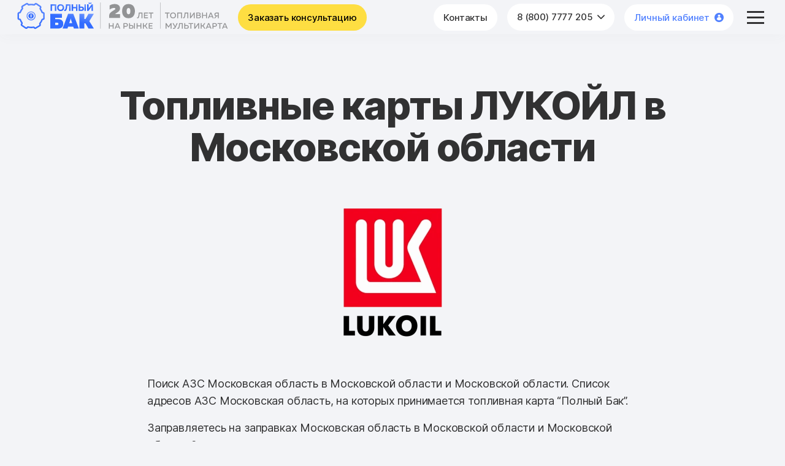

--- FILE ---
content_type: text/html; charset=UTF-8
request_url: https://ftcard.ru/brendy-seti-karty/lukoyl/moskovskaya-oblast/
body_size: 11670
content:
<!DOCTYPE html>
<html lang="ru" prefix="og: http://ogp.me/ns#">
    <head>
		<meta name="yandex-verification" content="9fbc2ed09d600886" />
<!-- Yandex.Metrika counter -->
<script type="text/javascript" data-skip-moving="true">
   (function(m,e,t,r,i,k,a){m[i]=m[i]||function(){(m[i].a=m[i].a||[]).push(arguments)};
   m[i].l=1*new Date();k=e.createElement(t),a=e.getElementsByTagName(t)[0],k.async=1,k.src=r,a.parentNode.insertBefore(k,a)})
   (window, document, "script", "https://mc.yandex.ru/metrika/tag.js", "ym");
   //(window, document, "script", "/metrika/tag.js", "ym");
   ym(61278985, "init", {
        clickmap:true,
        trackLinks:true,
        accurateTrackBounce:true,
        webvisor:true,
        trackHash:true,
        ecommerce:"Полный Бак"
   });
</script>
<!-- /Yandex.Metrika counter -->
<!-- Google tag (gtag.js) -->
<script async src="https://www.googletagmanager.com/gtag/js?id=G-WRXFPNKMH3" data-skip-moving="true"></script>
<script data-skip-moving="true">
  window.dataLayer = window.dataLayer || [];
  function gtag(){dataLayer.push(arguments);}
  gtag('js', new Date());

  gtag('config', 'G-WRXFPNKMH3');
</script>
<!-- Google Tag Manager -->
<script data-skip-moving="true">(function(w,d,s,l,i){w[l]=w[l]||[];w[l].push({'gtm.start':
new Date().getTime(),event:'gtm.js'});var f=d.getElementsByTagName(s)[0],
j=d.createElement(s),dl=l!='dataLayer'?'&l='+l:'';j.async=true;j.src=
'https://www.googletagmanager.com/gtm.js?id='+i+dl;f.parentNode.insertBefore(j,f);
})(window,document,'script','dataLayer','GTM-K7238WR');</script>
<!-- End Google Tag Manager -->        <meta name="viewport" content="width=device-width, initial-scale=1.0">
        <link rel="icon" href="/favicon.svg" type="image/svg+xml" />
		<link rel="icon" href="/favicon.ico" type="image/x-icon" />
		<link rel="icon" href="/favicon120.png" type="image/png" />
		<link rel="icon" href="/favicon144.png" type="image/png" />
        <meta name="theme-color" content="#5181FF">
						<meta http-equiv="Content-Type" content="text/html; charset=UTF-8" />
<meta name="description" content="Топливные карты ЛУКОЙЛ в Московской области на карте. Заправки ЛУКОЙЛ список адресов. Московская область Топливные карты Полный Бак." />
<script data-skip-moving="true">(function(w, d, n) {var cl = "bx-core";var ht = d.documentElement;var htc = ht ? ht.className : undefined;if (htc === undefined || htc.indexOf(cl) !== -1){return;}var ua = n.userAgent;if (/(iPad;)|(iPhone;)/i.test(ua)){cl += " bx-ios";}else if (/Windows/i.test(ua)){cl += ' bx-win';}else if (/Macintosh/i.test(ua)){cl += " bx-mac";}else if (/Linux/i.test(ua) && !/Android/i.test(ua)){cl += " bx-linux";}else if (/Android/i.test(ua)){cl += " bx-android";}cl += (/(ipad|iphone|android|mobile|touch)/i.test(ua) ? " bx-touch" : " bx-no-touch");cl += w.devicePixelRatio && w.devicePixelRatio >= 2? " bx-retina": " bx-no-retina";if (/AppleWebKit/.test(ua)){cl += " bx-chrome";}else if (/Opera/.test(ua)){cl += " bx-opera";}else if (/Firefox/.test(ua)){cl += " bx-firefox";}ht.className = htc ? htc + " " + cl : cl;})(window, document, navigator);</script>


<link href="/bitrix/cache/css/s1/ftcard/template_411485301b4a06c2e12fcfb668f997c7/template_411485301b4a06c2e12fcfb668f997c7_v1.css?1768581094450285" type="text/css" rel="stylesheet" data-template-style="true"/>







<link href="https://ftcard.ru/brendy-seti-karty/lukoyl/moskovskaya-oblast/" rel="canonical" />
<!-- dev2fun module opengraph -->
<meta property="og:title" content="Топливные карты ЛУКОЙЛ в Московской области - Полный Бак"/>
<meta property="og:description" content="Топливные карты ЛУКОЙЛ в Московской области на карте. Заправки ЛУКОЙЛ список адресов. Московская область Топливные карты Полный Бак."/>
<meta property="og:url" content="https://ftcard.ru/brendy-seti-karty/lukoyl/moskovskaya-oblast/"/>
<meta property="og:type" content="website"/>
<meta property="og:site_name" content="Топливные карты &quot;Полный бак&quot;"/>
<!-- /dev2fun module opengraph -->



		<title>Топливные карты ЛУКОЙЛ в Московской области - Полный Бак</title>
		    </head>
    <body class="">
		<!-- Google Tag Manager (noscript) -->
<noscript><iframe src="https://www.googletagmanager.com/ns.html?id=GTM-K7238WR"
height="0" width="0" style="display:none;visibility:hidden"></iframe></noscript>
<!-- End Google Tag Manager (noscript) -->		        <header>
            <div class="header-wrapper">
                <div class="container-fluid p-0">
                    <div class="row gx-0 gx-md-3 flex-nowrap align-items-center">
                        <div class="col-auto">
							<div class="logo">
    <a href="/">        <img src="/upload/iblock/8c4/jfh952g3cq7f9majd43mh4on48ob8owh/logo.svg" class="img-fluid" alt="Полный бак">
    </a></div>                        </div>
						<div class="col-auto col-consult-btn">
							<a href="#consult_modal" class="btn btn-default" data-bs-toggle="modal">Заказать консультацию</a>
                        </div>
                        <div class="col-auto ms-auto">
                            		
<nav class="main-menu">
	<ul>
						<li class="dropdown d-none d-xxxl-block">
				<a href="/zakazat-karty/" class="dropdown-toggle">
					Топливная карта				</a>
								<ul class="dropdown-menu">
									<li class="">
			<a href="/zakazat-karty/">Получить предложение</a>
						</li>
											<li class="">
			<a href="/preimushchestva-multikarty/">Преимущества топливной карты</a>
						</li>
											<li class="">
			<a href="/servisy-multikarty/">Сервисы топливной карты</a>
						</li>
											<li class="">
			<a href="/mobilnoye-prilozheniye/">Мобильное приложение</a>
						</li>
											<li class="">
			<a href="/torgi-i-konkursy/">Торги и конкурсы</a>
						</li>
											<li class="">
			<a href="/articles/">Статьи о топливных картах</a>
						</li>
											<li class="">
			<a href="/faq/">Вопросы и ответы</a>
						</li>
											<li class="">
			<a href="/edo/">Электронный документооборот</a>
						</li>
											<li class="">
			<a href="/leasing/">Лизинг</a>
						</li>
							</ul></li>							<li class="d-none d-xxxl-block"><a href="/toplivo/">
			Поставки топлива			</a>
						</li>
									<li class="dropdown d-none d-xxxl-block">
				<a href="/azs-maps/" class="dropdown-toggle">
					АЗС локатор				</a>
								<ul class="dropdown-menu">
									<li class="">
			<a href="/azs-maps/">Карта АЗС</a>
						</li>
											<li class="">
			<a href="/spisok-regionov/">Регионы приёма карты</a>
						</li>
											<li class="">
			<a href="/brendy-seti-karty/">Бренды сети карты</a>
						</li>
							</ul></li>					<li class="dropdown d-none d-xxxl-block">
				<a href="/history/" class="dropdown-toggle">
					О компании				</a>
								<ul class="dropdown-menu">
									<li class="">
			<a href="/history/">История компании</a>
						</li>
											<li class="">
			<a href="/partners/">Партнёры</a>
						</li>
											<li class="">
			<a href="/feedbacks/">Отзывы клиентов</a>
						</li>
											<li class="">
			<a href="/news/">Новости</a>
						</li>
							</ul></li>							<li class="d-none d-xl-block"><a href="/contacts/">
			Контакты			</a>
						</li>
									<li class="dropdown d-none d-xl-block">
				<a href="tel:88007777205" class="dropdown-toggle">
					8 (800) 7777 205				</a>
								<ul class="dropdown-menu">
									<li class="">
			<a href="tel:79687437541"><span class="dropdown-submenu-title">Заключить договор</span> 7(968)743-75-41</a>
						</li>
											<li class="">
			<a href="tel:79686442655"><span class="dropdown-submenu-title">Сервисный отдел</span> 7(968)644-26-55</a>
						</li>
											<li class="">
			<a href="tel:84956402058"><span class="dropdown-submenu-title">Тендерный отдел</span> 8(495)640-20-58 доб. 18</a>
						</li>
							</ul></li>							<li class="d-none d-md-block contrast"><a href="/personal/" class="d-flex align-items-center">
			Личный кабинет <i class="ms-2 icon-user"></i>			</a>
						</li>
											<li class="d-md-none contrast"><a href="/personal/" class="d-flex align-items-center mobile-personal-link">
			<i class="ms-lg-2 icon-user"></i>			</a>
						</li>
											<li class="d-xl-none call-btn"><a href="tel:88007777205" class="btn-mobile-call">
			<i class="icon-call"></i>			</a>
						</li>
											<li class="d-xxxl-none menu-btn"><a href="" class="d-flex align-items-center mobile-personal-link">
						</a>
			<button class="btn-mobile-menu" data-bs-toggle="modal" data-bs-target="#mobile_menu"><span></span><span></span><span></span></button>			</li>
					</ul>
</nav>
                        </div>
                    </div>
                </div>
            </div>
        </header>
        <main>
												<section class="page-content pt-0">
				<div class="container">
							<section class="page-header">
	<div class="container">
		<h1 class="text-center">Топливные карты ЛУКОЙЛ в Московской области</h1>
	</div>
</section>
	<div class="mb-5 text-center">
		<img src="/upload/resize_cache/iblock/12f/1m4m7qud208ecukmrsiyc52rfpskblif/240_240_140cd750bba9870f18aada2478b24840a/lukoil.webp" alt="Московская область" class="img-fluid">
	</div>
<div class="narrow-page-content mb-5">
	<p>Поиск АЗС Московская область в Московской области и Московской области. 
	Список адресов АЗС Московская область, на которых принимается топливная карта “Полный Бак”.</p>
	<p>Заправляетесь на заправках Московская область в Московской области и Московской области?<br>
	Попробуйте наши <a href="/">топливные карты для юридических лиц!</a></p>
	Преимущества топливных карт Полный Бак:
	<ul>
		<li>В сети более 12 000 АЗС</li>
		<li>Контроль расходов и управление картами онлайн</li>
		<li>Экономия расходов до 30%</li>
		<li>Автоматизация учета по топливным картам</li>
	</ul>
</div>
<div class="plate bg-white-1 rounded-5 mt-5 mb-5 text-center">
	<div class="h4">
		 Оформить договор на наши топливные мультикарты за 5 минут!
	</div>
	<div class="mt-4">
 <img alt="Топливная карта Полный Бак" src="/local/templates/ftcard/images/block-1-img.png" class="img-fluid">
	</div>
	<div class="mt-4">
 <a href="/zakazat-karty/" class="btn btn-default">Получить предложение</a>
	</div>
</div>
<div class="row">
	<div class="col-md-9 col-lg-8 col-xl-7">
		<h4>АЗС бренда</h4>
	</div>
</div>

<div class="azs-table">
	<table>
		<thead>
			<tr>
				<th>Название АЗС</th>
				<th>Регион</th>
				<th>Адрес</th>
				<th>Координаты</th>
				<th>Топливо</th>
				<th>Сервис</th>
			</tr>
		</thead>
		<tbody>
					<tr>
				<td class="font-medium">Лукойл</td>
				<td>Московская область</td>
				<td>г. Москва, просп. Вернадского, д. 5А</td>
				<td>
					Д:&nbsp;55.695929<br>
					Ш:&nbsp;37.541119				</td>
				<td>
															<div class="fuel-block-wrapper">
						<div class="fuel-block">
							<div class="fuel-block-title">
								ДТ							</div>
																					<div class="fuel-block-price">
								75.1₽
							</div>
													</div>
					</div>
										<div class="fuel-block-wrapper">
						<div class="fuel-block">
							<div class="fuel-block-title">
								АИ-92							</div>
																					<div class="fuel-block-price">
								61.6₽
							</div>
													</div>
					</div>
										<div class="fuel-block-wrapper">
						<div class="fuel-block">
							<div class="fuel-block-title">
								АИ-95							</div>
																					<div class="fuel-block-price">
								68.5₽
							</div>
													</div>
					</div>
										<div class="fuel-block-wrapper">
						<div class="fuel-block">
							<div class="fuel-block-title">
								АИ-98							</div>
																				</div>
					</div>
														</td>
				<td>
																						<div class="fuel-block-service"><i class="icon-cafe"></i>Кафе</div>
																	<div class="fuel-block-service"><i class="icon-shop"></i>Магазин</div>
																	<div class="fuel-block-service"><i class="icon-toilet"></i>Туалет</div>
														</td>
			</tr>
					<tr>
				<td class="font-medium">Лукойл</td>
				<td>Московская область</td>
				<td>г. Москва, ул. Власова Архитектора, д. 53А</td>
				<td>
					Д:&nbsp;55.664569<br>
					Ш:&nbsp;37.54139				</td>
				<td>
															<div class="fuel-block-wrapper">
						<div class="fuel-block">
							<div class="fuel-block-title">
								ДТ							</div>
																					<div class="fuel-block-price">
								75.1₽
							</div>
													</div>
					</div>
										<div class="fuel-block-wrapper">
						<div class="fuel-block">
							<div class="fuel-block-title">
								АИ-92							</div>
																					<div class="fuel-block-price">
								61.6₽
							</div>
													</div>
					</div>
										<div class="fuel-block-wrapper">
						<div class="fuel-block">
							<div class="fuel-block-title">
								АИ-95							</div>
																					<div class="fuel-block-price">
								68.5₽
							</div>
													</div>
					</div>
										<div class="fuel-block-wrapper">
						<div class="fuel-block">
							<div class="fuel-block-title">
								АИ-98							</div>
																				</div>
					</div>
														</td>
				<td>
																						<div class="fuel-block-service"><i class="icon-cafe"></i>Кафе</div>
																	<div class="fuel-block-service"><i class="icon-shop"></i>Магазин</div>
																	<div class="fuel-block-service"><i class="icon-toilet"></i>Туалет</div>
														</td>
			</tr>
					<tr>
				<td class="font-medium">Лукойл</td>
				<td>Московская область</td>
				<td>г. Москва, ул. Профсоюзная, вл. 144, стр.1</td>
				<td>
					Д:&nbsp;55.624250<br>
					Ш:&nbsp;37.510440				</td>
				<td>
															<div class="fuel-block-wrapper">
						<div class="fuel-block">
							<div class="fuel-block-title">
								ДТ							</div>
																					<div class="fuel-block-price">
								75.1₽
							</div>
													</div>
					</div>
										<div class="fuel-block-wrapper">
						<div class="fuel-block">
							<div class="fuel-block-title">
								АИ-92							</div>
																					<div class="fuel-block-price">
								61.6₽
							</div>
													</div>
					</div>
										<div class="fuel-block-wrapper">
						<div class="fuel-block">
							<div class="fuel-block-title">
								АИ-95							</div>
																					<div class="fuel-block-price">
								68.5₽
							</div>
													</div>
					</div>
										<div class="fuel-block-wrapper">
						<div class="fuel-block">
							<div class="fuel-block-title">
								АИ-98							</div>
																				</div>
					</div>
														</td>
				<td>
																						<div class="fuel-block-service"><i class="icon-cafe"></i>Кафе</div>
																	<div class="fuel-block-service"><i class="icon-shop"></i>Магазин</div>
																	<div class="fuel-block-service"><i class="icon-toilet"></i>Туалет</div>
														</td>
			</tr>
					<tr>
				<td class="font-medium">Лукойл</td>
				<td>Московская область</td>
				<td>г. Москва, поселение Внуково в р-не д.Рассказовка вл.92, с.1</td>
				<td>
					Д:&nbsp;55.633764<br>
					Ш:&nbsp;37.346155				</td>
				<td>
															<div class="fuel-block-wrapper">
						<div class="fuel-block">
							<div class="fuel-block-title">
								ДТ							</div>
																					<div class="fuel-block-price">
								73.85₽
							</div>
													</div>
					</div>
										<div class="fuel-block-wrapper">
						<div class="fuel-block">
							<div class="fuel-block-title">
								АИ-92							</div>
																					<div class="fuel-block-price">
								60.58₽
							</div>
													</div>
					</div>
										<div class="fuel-block-wrapper">
						<div class="fuel-block">
							<div class="fuel-block-title">
								АИ-95							</div>
																					<div class="fuel-block-price">
								67.32₽
							</div>
													</div>
					</div>
										<div class="fuel-block-wrapper">
						<div class="fuel-block">
							<div class="fuel-block-title">
								АИ-98							</div>
																				</div>
					</div>
														</td>
				<td>
																						<div class="fuel-block-service"><i class="icon-cafe"></i>Кафе</div>
																	<div class="fuel-block-service"><i class="icon-shop"></i>Магазин</div>
																	<div class="fuel-block-service"><i class="icon-toilet"></i>Туалет</div>
																	<div class="fuel-block-service"><i class="icon-tyre"></i>Шиномонтаж</div>
														</td>
			</tr>
					<tr>
				<td class="font-medium">Лукойл</td>
				<td>Московская область</td>
				<td>г. Москва, пр. Серебрякова, вл. 14Д</td>
				<td>
					Д:&nbsp;55.844549<br>
					Ш:&nbsp;37.655700				</td>
				<td>
															<div class="fuel-block-wrapper">
						<div class="fuel-block">
							<div class="fuel-block-title">
								ДТ							</div>
																					<div class="fuel-block-price">
								75.1₽
							</div>
													</div>
					</div>
										<div class="fuel-block-wrapper">
						<div class="fuel-block">
							<div class="fuel-block-title">
								АИ-92							</div>
																					<div class="fuel-block-price">
								61.6₽
							</div>
													</div>
					</div>
										<div class="fuel-block-wrapper">
						<div class="fuel-block">
							<div class="fuel-block-title">
								АИ-95							</div>
																					<div class="fuel-block-price">
								68.5₽
							</div>
													</div>
					</div>
										<div class="fuel-block-wrapper">
						<div class="fuel-block">
							<div class="fuel-block-title">
								АИ-98							</div>
																				</div>
					</div>
														</td>
				<td>
																						<div class="fuel-block-service"><i class="icon-cafe"></i>Кафе</div>
																	<div class="fuel-block-service"><i class="icon-shop"></i>Магазин</div>
																	<div class="fuel-block-service"><i class="icon-toilet"></i>Туалет</div>
														</td>
			</tr>
					<tr>
				<td class="font-medium">Лукойл</td>
				<td>Московская область</td>
				<td>г. Москва, Варшавское шоссе, вл. 142Б</td>
				<td>
					Д:&nbsp;55.605829<br>
					Ш:&nbsp;37.606540				</td>
				<td>
															<div class="fuel-block-wrapper">
						<div class="fuel-block">
							<div class="fuel-block-title">
								ДТ							</div>
																					<div class="fuel-block-price">
								75.1₽
							</div>
													</div>
					</div>
										<div class="fuel-block-wrapper">
						<div class="fuel-block">
							<div class="fuel-block-title">
								АИ-92							</div>
																					<div class="fuel-block-price">
								61.6₽
							</div>
													</div>
					</div>
										<div class="fuel-block-wrapper">
						<div class="fuel-block">
							<div class="fuel-block-title">
								АИ-95							</div>
																					<div class="fuel-block-price">
								68.5₽
							</div>
													</div>
					</div>
										<div class="fuel-block-wrapper">
						<div class="fuel-block">
							<div class="fuel-block-title">
								АИ-98							</div>
																				</div>
					</div>
														</td>
				<td>
																						<div class="fuel-block-service"><i class="icon-cafe"></i>Кафе</div>
																	<div class="fuel-block-service"><i class="icon-shop"></i>Магазин</div>
																	<div class="fuel-block-service"><i class="icon-toilet"></i>Туалет</div>
														</td>
			</tr>
					<tr>
				<td class="font-medium">Лукойл</td>
				<td>Московская область</td>
				<td>г. Москва, Новочеремушкинская ул., вл. 63А, стр. 1</td>
				<td>
					Д:&nbsp;55.667299<br>
					Ш:&nbsp;37.563459				</td>
				<td>
															<div class="fuel-block-wrapper">
						<div class="fuel-block">
							<div class="fuel-block-title">
								ДТ							</div>
																					<div class="fuel-block-price">
								75.1₽
							</div>
													</div>
					</div>
										<div class="fuel-block-wrapper">
						<div class="fuel-block">
							<div class="fuel-block-title">
								АИ-92							</div>
																					<div class="fuel-block-price">
								61.6₽
							</div>
													</div>
					</div>
										<div class="fuel-block-wrapper">
						<div class="fuel-block">
							<div class="fuel-block-title">
								АИ-95							</div>
																				</div>
					</div>
										<div class="fuel-block-wrapper">
						<div class="fuel-block">
							<div class="fuel-block-title">
								АИ-98							</div>
																				</div>
					</div>
														</td>
				<td>
																						<div class="fuel-block-service"><i class="icon-cafe"></i>Кафе</div>
																	<div class="fuel-block-service"><i class="icon-shop"></i>Магазин</div>
																	<div class="fuel-block-service"><i class="icon-toilet"></i>Туалет</div>
														</td>
			</tr>
					<tr>
				<td class="font-medium">Лукойл</td>
				<td>Московская область</td>
				<td>г. Москва, Ленинский пр-т, д. 115А</td>
				<td>
					Д:&nbsp;55.653129<br>
					Ш:&nbsp;37.49098				</td>
				<td>
															<div class="fuel-block-wrapper">
						<div class="fuel-block">
							<div class="fuel-block-title">
								ДТ							</div>
																					<div class="fuel-block-price">
								70.7₽
							</div>
													</div>
					</div>
										<div class="fuel-block-wrapper">
						<div class="fuel-block">
							<div class="fuel-block-title">
								АИ-92							</div>
																					<div class="fuel-block-price">
								58.78₽
							</div>
													</div>
					</div>
										<div class="fuel-block-wrapper">
						<div class="fuel-block">
							<div class="fuel-block-title">
								АИ-95							</div>
																					<div class="fuel-block-price">
								65.53₽
							</div>
													</div>
					</div>
										<div class="fuel-block-wrapper">
						<div class="fuel-block">
							<div class="fuel-block-title">
								АИ-98							</div>
																				</div>
					</div>
														</td>
				<td>
																						<div class="fuel-block-service"><i class="icon-cafe"></i>Кафе</div>
																	<div class="fuel-block-service"><i class="icon-shop"></i>Магазин</div>
																	<div class="fuel-block-service"><i class="icon-toilet"></i>Туалет</div>
														</td>
			</tr>
					<tr>
				<td class="font-medium">Лукойл</td>
				<td>Московская область</td>
				<td>г. Москва, п. Марушкинское, Киевское шоссе, 32-й км, вл.3,стр.1</td>
				<td>
					Д:&nbsp;55.583899<br>
					Ш:&nbsp;37.258901				</td>
				<td>
															<div class="fuel-block-wrapper">
						<div class="fuel-block">
							<div class="fuel-block-title">
								ДТ							</div>
																					<div class="fuel-block-price">
								73.85₽
							</div>
													</div>
					</div>
										<div class="fuel-block-wrapper">
						<div class="fuel-block">
							<div class="fuel-block-title">
								АИ-92							</div>
																					<div class="fuel-block-price">
								60.58₽
							</div>
													</div>
					</div>
										<div class="fuel-block-wrapper">
						<div class="fuel-block">
							<div class="fuel-block-title">
								АИ-95							</div>
																					<div class="fuel-block-price">
								67.32₽
							</div>
													</div>
					</div>
										<div class="fuel-block-wrapper">
						<div class="fuel-block">
							<div class="fuel-block-title">
								АИ-98							</div>
																				</div>
					</div>
														</td>
				<td>
																						<div class="fuel-block-service"><i class="icon-cafe"></i>Кафе</div>
																	<div class="fuel-block-service"><i class="icon-shop"></i>Магазин</div>
																	<div class="fuel-block-service"><i class="icon-toilet"></i>Туалет</div>
														</td>
			</tr>
					<tr>
				<td class="font-medium">Лукойл</td>
				<td>Московская область</td>
				<td>г. Москва, п. Московский, Киевское шоссе, 28-ой км, вл. 2, стр. 1</td>
				<td>
					Д:&nbsp;55.599919<br>
					Ш:&nbsp;37.314680				</td>
				<td>
															<div class="fuel-block-wrapper">
						<div class="fuel-block">
							<div class="fuel-block-title">
								ДТ							</div>
																					<div class="fuel-block-price">
								73.85₽
							</div>
													</div>
					</div>
										<div class="fuel-block-wrapper">
						<div class="fuel-block">
							<div class="fuel-block-title">
								АИ-92							</div>
																					<div class="fuel-block-price">
								60.58₽
							</div>
													</div>
					</div>
										<div class="fuel-block-wrapper">
						<div class="fuel-block">
							<div class="fuel-block-title">
								АИ-95							</div>
																					<div class="fuel-block-price">
								67.32₽
							</div>
													</div>
					</div>
										<div class="fuel-block-wrapper">
						<div class="fuel-block">
							<div class="fuel-block-title">
								АИ-98							</div>
																				</div>
					</div>
														</td>
				<td>
																						<div class="fuel-block-service"><i class="icon-cafe"></i>Кафе</div>
																	<div class="fuel-block-service"><i class="icon-shop"></i>Магазин</div>
																	<div class="fuel-block-service"><i class="icon-toilet"></i>Туалет</div>
														</td>
			</tr>
				</tbody>
	</table>
</div>
	
	<div class="slim-page-content">
		<a class="btn btn-blue w-100 d-block ajax-azs-pagination-btn mt-4" href="/brendy-seti-karty/lukoyl/moskovskaya-oblast/?azs=page-2">Смотреть еще</a>
	</div>
<div class="mt-5"><a href="/brendy-seti-karty/" class="btn btn-gray-2">Назад к списку брендов</a></div>
<div class="mt-5">
	<div class="h4 mb-5 mt-5 pt-5 text-center">Новые возможности для вашего автопарка</div>
<div class="row g-4 mt-1 mt-lg-4">
	<div class="col-md-6">
		<div class="plate bg-white-1 rounded-5 h-100">
			<div class="row align-items-center g-3 g-lg-4">
				<div class="col-md order-2 order-lg-1">
					<div class="h4">
						Самая большая сеть АЗС
					</div>
				</div>
				<div class="col-md-auto order-1">
					<img src="/local/templates/ftcard/images/icons/icon_6.svg" alt="Самая большая сеть АЗС">
				</div>
			</div>
			<div class="font-small mt-4">
				Сеть приема карты более 14 000 АЗС по всей России: Роснефть, Лукойл, Газпромнефть, Шелл, ТНК-ВР, Татнефть, Башнефть, Сургутнефтегаз и др.
			</div>
		</div>
	</div>
	<div class="col-md-6">
		<div class="plate bg-white-1 rounded-5 h-100">
			<div class="row align-items-center g-3 g-lg-4">
				<div class="col-md order-2 order-lg-1">
					<div class="h4">
						Лучший помощник бухгалтера
					</div>
				</div>
				<div class="col-md-auto order-1">
					<img src="/upload/images/icons/icon_20.svg" alt="Лучший помощник бухгалтера">
				</div>
			</div>
			<div class="font-small mt-4">
				Полный пакет отчетных документов для оплаты всех расходов и возмещения НДС 22%. Электронная отчетность (ЭДО). У нас вы получите документы точно в срок и без потерь.
			</div>
		</div>
	</div>
	<div class="col-md-6">
		<div class="plate bg-white-1 rounded-5 h-100">
			<div class="row align-items-center g-3 g-lg-4">
				<div class="col-md order-2 order-lg-1">
					<div class="h4">
						Каждая карта под контролем
					</div>
				</div>
				<div class="col-md-auto order-1">
					<img src="/upload/images/icons/icon_25.svg" alt="Каждая карта под контролем">
				</div>
			</div>
			<div class="font-small mt-4">
				Полное управление и контроль затрат на топливо в режиме реального времени. Аналитическая отчетность - гарантия целевого использования средств вашей компании.
			</div>
		</div>
	</div>
	<div class="col-md-6 text-center font-small">
		<div class="plate bg-white-1 rounded-5 h-100">
			<div class="row align-items-center g-3 g-lg-4">
				<div class="col-md order-2 order-lg-1">
					<div class="h4">
						"Полный бак" всегда рядом
					</div>
				</div>
				<div class="col-md-auto order-1">
					<img src="/upload/images/icons/icon_14.svg" alt="Полный бак всегда рядом">
				</div>
			</div>
			<div class="font-small mt-4">
				Персональный менеджер и индивидуальный подход к каждому клиенту. Бесплатная круглосуточная служба поддержки клиентов для решения любых экстренных вопросов.
			</div>
		</div>
	</div>
</div>
<div class="text-center mt-5">
	<a href="/zakazat-karty/" class="btn btn-default">Получить предложение</a>
</div></div>
<div class="mt-4">
	<div class="text-block">
			</div>
	<div class="h4 mb-5 mt-5 pt-5 text-center">Сервисы топливной мультикарты "Полный бак"</div>
<div class="advantage-icons row g-3 g-sm-5 justify-content-center">
	<div class="col-sm-4 col-lg-3">
		<div class="text-center d-flex align-items-center d-sm-block">
			<img src="/upload/images/icons/icon_19.svg" alt="АЗС Локатор">
			<div class="mt-2 font-medium ps-2 ps-sm-0">АЗС Локатор</div>
		</div>
	</div>
	<div class="col-sm-4 col-lg-3">
		<div class="text-center d-flex align-items-center d-sm-block">
			<img src="/upload/images/icons/icon_25.svg" alt="Мобильное приложение">
			<div class="mt-2 font-medium ps-2 ps-sm-0">Мобильное приложение</div>
		</div>
	</div>
	<div class="col-sm-4 col-lg-3">
		<div class="text-center d-flex align-items-center d-sm-block">
			<img src="/upload/images/icons/icon_26.svg" alt="Личный кабинет">
			<div class="mt-2 font-medium ps-2 ps-sm-0">Личный кабинет</div>
		</div>
	</div>
	<div class="col-sm-4 col-lg-3">
		<div class="text-center d-flex align-items-center d-sm-block">
			<img src="/upload/images/icons/icon_15.svg" alt="Поддержка 24/7">
			<div class="mt-2 font-medium ps-2 ps-sm-0">Поддержка 24/7</div>
		</div>
	</div>
	<div class="col-sm-4 col-lg-3">
		<div class="text-center d-flex align-items-center d-sm-block">
			<img src="/upload/images/icons/icon_14.svg" alt="Персональный менеджер">
			<div class="mt-2 font-medium ps-2 ps-sm-0">Персональный менеджер</div>
		</div>
	</div>
	<div class="col-sm-4 col-lg-3">
		<div class="text-center d-flex align-items-center d-sm-block">
			<img src="/upload/images/icons/icon_20.svg" alt="Электронный документооборот">
			<div class="mt-2 font-medium ps-2 ps-sm-0">Электронный документооборот</div>
		</div>
	</div>
	<div class="col-sm-4 col-lg-3">
		<div class="text-center d-flex align-items-center d-sm-block">
			<img src="/upload/images/icons/icon_27.svg" alt="Аналитическая отчётность">
			<div class="mt-2 font-medium ps-2 ps-sm-0">Аналитическая отчётность</div>
		</div>
	</div>
	<div class="col-sm-4 col-lg-3">
		<div class="text-center d-flex align-items-center d-sm-block">
			<img src="/upload/images/icons/icon_20.svg" alt="Бухгалтерская отчётность">
			<div class="mt-2 font-medium ps-2 ps-sm-0">Бухгалтерская отчётность</div>
		</div>
	</div>
</div>
<div class="text-center mt-5">
	<a href="/zakazat-karty/" class="btn btn-default">Получить предложение</a>
</div></div>
<div class="mt-5 pt-2 text-center">
	<img src="/upload/images/card-img.webp" alt="Полный бак" class="img-fluid">
</div>
											</div>
			</section>
						<section class="pt-4">
	<div class="container">
		<div class="section-title text-center">
			<h2>
				Топливные карты<br>
				для юридических лиц и ИП
			</h2>
			<div class="font-big mt-4">
				Топливные карты «Полный Бак»&nbsp;— это эффективный и&nbsp;незаменимый инструмент для Вашего бизнеса, будь у&nbsp;Вас автопарк из&nbsp;1000 машин или&nbsp;же вы&nbsp;индивидуальный предприниматель с&nbsp;одним авто на&nbsp;балансе.
			</div>
		</div>
		<div class="row g-3 mt-5 main-advantages">
			<div class="col-sm-6 col-lg-3">
				<div class="plate d-flex align-items-center align-items-sm-start flex-sm-column bg-white-1 rounded-5 h-100">
					<div class="">
						<img src="/upload/images/icons/icon_1.svg" alt="Существенная экономия на топливе">
					</div>
					<div class="font-big font-medium ms-3 ms-sm-0 mt-sm-4 pe-md-4">Существенная экономия на топливе</div>
				</div>
			</div>
			<div class="col-sm-6 col-lg-3">
				<div class="plate d-flex align-items-center align-items-sm-start flex-sm-column bg-white-1 rounded-5 h-100">
					<div class="">
						<img src="/upload/images/icons/icon_2.svg" alt="Возможность возмещения НДС">
					</div>
					<div class="font-big font-medium ms-3 ms-sm-0 mt-sm-4 pe-md-4">Возможность возмещения НДС</div>
				</div>
			</div>
			<div class="col-sm-6 col-lg-3">
				<div class="plate d-flex align-items-center align-items-sm-start flex-sm-column bg-white-1 rounded-5 h-100">
					<div class="">
						<img src="/upload/images/icons/icon_3.svg" alt="Контроль расходов на&nbsp;топливо">
					</div>
					<div class="font-big font-medium ms-3 ms-sm-0 mt-sm-4 pe-md-4">Контроль расходов на&nbsp;топливо</div>
				</div>
			</div>
			<div class="col-sm-6 col-lg-3">
				<div class="plate d-flex align-items-center align-items-sm-start flex-sm-column bg-white-1 rounded-5 h-100">
					<div class="">
						<img src="/upload/images/icons/icon_4.svg" alt="Автоматизация учета&nbsp;топлива">
					</div>
					<div class="font-big font-medium ms-3 ms-sm-0 mt-sm-4 pe-md-4">Автоматизация учета&nbsp;топлива</div>
				</div>
			</div>
			<div class="col-sm-6 col-md-4">
				<div class="plate d-flex align-items-center align-items-sm-start flex-sm-column bg-white-1 rounded-5 h-100">
					<div class="">
						<img src="/upload/images/icons/icon_5.svg" alt="Повышение прозрачности за&nbsp;счет отказа от&nbsp;наличных">
					</div>
					<div class="font-big font-medium ms-3 ms-sm-0 mt-sm-4 pe-md-4">Повышение прозрачности за&nbsp;счет отказа от&nbsp;наличных</div>
				</div>
			</div>
			<div class="col-sm-6 col-md-4">
				<div class="plate d-flex align-items-center align-items-sm-start flex-sm-column bg-white-1 rounded-5 h-100">
					<div class="">
						<img src="/upload/images/icons/icon_6.svg" alt="Заправка на любой из 14 000 АЗС по&nbsp;всей стране">
					</div>
					<div class="font-big font-medium ms-3 ms-sm-0 mt-sm-4 pe-md-4">Заправка на любой из&nbsp;14&nbsp;000&nbsp;АЗС по&nbsp;всей стране</div>
				</div>
			</div>
			<div class="col-sm-6 col-md-4 mx-auto">
				<div class="plate d-flex align-items-center align-items-sm-start flex-sm-column bg-white-1 rounded-5 h-100">
					<div class="">
						<img src="/upload/images/icons/icon_7.svg" alt="Удобные и современные сервисы для&nbsp;вашего бизнеса">
					</div>
					<div class="font-big font-medium ms-3 ms-sm-0 mt-sm-4 pe-md-4">Удобные и современные сервисы для&nbsp;вашего бизнеса</div>
				</div>
			</div>
		</div>
		<div class="mt-3 pt-3 text-center d-md-none">
			<a href="/preimushchestva-multikarty/" class="btn btn-default w-100">
				Узнать подробнее
			</a>
		</div>
		<div class="mt-3 pt-3 text-center d-none d-md-block">
			<a href="/preimushchestva-multikarty/" class="btn btn-default">
				Узнать подробнее про все преимущества
			</a>
		</div>
	</div>
</section>
<section class="page-content pt-0">
				<div class="container">
							<div class="plate bg-white-1 p-2 mt-5 rounded-5">
	<div class="row">
		<div class="col-lg-6 d-flex flex-column order-1">
			<div class="p-3 p-md-4 my-auto">
				<h4 class="mb-3">Более 14 000 АЗС, в том числе крупнейшие бренды</h4>
				<p>
					 Для любого владельца коммерческого транспорта «нецелевой пробег» - прямые потери. С&nbsp;топливными картами «Полный Бак»&nbsp;— это в&nbsp;прошлом. Для Вашего удобства мы&nbsp;предлагаем одну из&nbsp;крупнейших сетей АЗС приема топливных карт, включающую в&nbsp;себя такие бренды как: «Роснефть», «Газпромнефть», «Лукойл», «Сургутнефтегаз», «Teboil», «Нефтьмагистраль», «Сургутнефтегаз», «Движение», «Альянс», «Башнефть», «Татнефть» и&nbsp;многие многие&nbsp;другие.
				</p>
				<div class="mt-5">
 <a href="/zakazat-karty/" class="btn btn-default">Получить предложение</a>
				</div>
				<div class="mt-3">
					 Выбирайте любую АЗС на&nbsp;локаторе и&nbsp;будьте уверены в&nbsp;бесперебойности обслуживания топливных карт «Полный Бак».
				</div>
			</div>
		</div>
		<div class="col-lg-6 order-2">
			<div class="h-100 d-flex flex-column justify-content-center">
 <img alt="Более 12 000 АЗС, в том числе крупнейшие бренды" src="/upload/images/preimushchestva/1.webp" class="img-fluid rounded-5">
			</div>
		</div>
	</div>
</div>
</div>
</section>
<section class="pt-4">
 <div class="container">
<iframe src="https://ftcard.ru/azs-maps/?iframe=Y&center=" class="iframe-contacts-map rounded-5"></iframe>
 <div>
 </section>
						<section class="footer-banner">
	<div class="container">
		<div class="footer-banner__content d-flex flex-column justify-content-md-center" style="background-image: url(/upload/images/footer-banner.webp)">
			<div class="row">
				<div class="col-md-5">
					<div class="h4 mb-3">
						Всего через 3 дня топливные
						карты будут у вас в офисе
					</div>
					<div class="font-small">
						Чтобы заказать топливные карты для юридических лиц - просто  заполните форму на этой странице, мы свяжемся с вами и обсудим условия договора.
					</div>
					<div class="mt-4 pt-2">
						<a href="/zakazat-karty/" class="btn btn-default">Получить предложение</a>
					</div>
				</div>
			</div>
		</div>
	</div>
</section>					 </main>
        <footer>
            <div class="footer__row-top">
                <div class="container">
                    <div class="logo">
    <a href="/">        <img src="/upload/iblock/8c4/jfh952g3cq7f9majd43mh4on48ob8owh/logo.svg" class="img-fluid" alt="Полный бак">
    </a></div>                </div>
            </div>
            <div class="footer__row-main">
                <div class="container">
                    <div class="row gy-4 gy-md-5 gy-xl-0">
                        <div class="col-12 col-lg-auto pe-5 pe-xl-0 col-xl-4 col-xxl-5">
							<div class="mb-4">
	<a href="tel:88007777 205" class="font-bigger font-boldest">
		8 (800) 7777 205	</a>
		<div class="font-small color-black-3">
		Бесплатный звонок по России	</div>
	</div>
<div class="mb-4">
	<a href="tel:79687437541" class="font-bigger font-boldest">
		7 968 743 75 41
	</a>
	<div class="font-small color-black-3">
		Заключить договор
	</div>
</div>
<div class="mb-4">
	<a href="tel:79686442655" class="font-bigger font-boldest">
		7 968 644 26 55
	</a>
	<div class="font-small color-black-3">
		Сервисный отдел
	</div>
</div>
<div class="mb-4">
	<a href="tel:84956402058" class="font-bigger font-boldest">
		 8 495 640 20 58
	</a><span class="color-gray-9 font-normal">доб. 18</span>
	<div class="font-small color-black-3">
		Тендерный отдел
	</div>
</div>
<div class="mb-4">
		<a href="mailto:" class="font-bigger font-boldest">
			</a>
		</div>
<div class="mb-4">
	<div class="font-small color-black-3">
		г. Москва, Киевское ш. 22-й км., <br>
домовл. 4, стр. 2, этаж 4, блок В, <br>
подъезд 16, офис 429В	</div>
</div>
                            <div>
								<a href="#consult_modal" class="btn btn-default" data-bs-toggle="modal">Заказать консультацию</a>                            </div>
                        </div>
                        <div class="col-12 col-lg col-xl-8 col-xxl-7">
                            <div class="row gy-4 flex-lg-nowrap justify-content-between">
                                <div class="col-lg-auto">
                                    <div class="font-bigger font-boldest mb-3">
                                        Полезное                                    </div>
											
<nav class="footer-nav font-small color-black-3">
	<ul>
	<li><a href="/zakazat-karty/">Получить предложение</a></li>
	<li><a href="/preimushchestva-multikarty/">Преимущества топливной карты</a></li>
	<li><a href="/servisy-multikarty/">Сервисы топливной карты</a></li>
	<li><a href="/mobilnoye-prilozheniye/">Мобильное приложение</a></li>
	<li><a href="/torgi-i-konkursy/">Торги и конкурсы</a></li>
	<li><a href="/articles/">Статьи о топливных картах</a></li>
	<li><a href="/faq/">Вопросы и ответы</a></li>
	</ul>
</nav>
                                </div>
                                <div class="col-lg-auto">
                                    <div class="font-bigger font-boldest mb-3">
                                        О компании                                    </div>
                                    		
<nav class="footer-nav font-small color-black-3">
	<ul>
	<li><a href="/history/">История компании</a></li>
	<li><a href="/partners/">Партнёры</a></li>
	<li><a href="/feedbacks/">Отзывы клиентов</a></li>
	<li><a href="/news/">Новости</a></li>
	<li><a href="/contacts/">Контакты и реквизиты</a></li>
	</ul>
</nav>
                                </div>
                                <div class="col-lg-4">
                                    <div class="font-bigger font-boldest mb-3">
                                        АЗС Локатор                                    </div>
                                    		
<nav class="footer-nav font-small color-black-3">
	<ul>
	<li><a href="/azs-maps/">Карта АЗС</a></li>
	<li><a href="/spisok-regionov/">Регионы приёма карты</a></li>
	<li><a href="/brendy-seti-karty/">Бренды сети карты</a></li>
	</ul>
</nav>
									<div class="row gx-2 gx-lg-3 gy-2 gy-lg-2 mt-4">
	<div class="col-auto col-lg-12">
		<a href="https://apps.apple.com/ru/app/%D0%BF%D0%BE%D0%BB%D0%BD%D1%8B%D0%B9-%D0%B1%D0%B0%D0%BA/id1509914093" title="Загрузить в AppStore" class="d-inline-block" target="_blank" rel="nofollow">
			<img src="/upload/images/appstore.svg" class="img-fluid" alt="AppStore">
		</a>
	</div>
	<div class="col-auto col-lg-12">
		<a href="https://play.google.com/store/apps/details?id=ru.ftcard.app" title="Доступно в GooglePlay" class="d-inline-block" target="_blank" rel="nofollow">
			<img src="/upload/images/googleplay.svg" class="img-fluid" alt="GooglePlay">
		</a>
	</div>
	<div class="col-auto col-lg-12">
		<a href="https://appgallery.huawei.com/app/C111400001" title="Доступно в AppGallery" class="d-inline-block" target="_blank" rel="nofollow">
			<img src="/upload/images/appgallery.svg" class="img-fluid" alt="AppGallery">
		</a>
	</div>
	<div class="col-auto col-lg-12">
		<a href="https://www.rustore.ru/catalog/app/ru.ftcard.app" title="Доступно в RuStore" class="d-inline-block" target="_blank" rel="nofollow">
			<img src="/upload/images/rustore.svg" class="img-fluid" alt="RuStore">
		</a>
	</div>
</div>                                </div>
                            </div>
                        </div>
                    </div>
                </div>
            </div>
            <div class="footer__row-bottom font-smaller color-black-3">
                <div class="container">
					<div class="mb-4">
	Уважаемые клиенты и партнеры. Обращаем ваше внимание, что в связи с участившимися случаями мошенничества, компания ООО «АЗС Технология» и топливные карты «Полный Бак» не ведут общения в социальных сетях и мессенджерах, за исключением официального бизнес аккаунта в WhatsApp. А так же вся официальная переписка осуществляется только с ящиков на домене @ftcard. ru. Обо всех случая мошенничества с топливными картами «Полный Бак» просьба сообщать на бесплатный номер горячей линии: 8-800-550-09-14</div>
<div class="row flex-column flex-md-row">
	<div class="col-md order-2 order-md-1">
		<div class="copyright">
			Все права защищены © 2026		</div>
	</div>
			<div class="col-md-auto order-1 order-md-2">
		<a href="https://ftcard.ru/upload/Регламент.pdf"  target="_blank" rel="nofollow">Регламент</a>
	</div>
		<div class="col-md-auto order-1 order-md-2">
		<a href="/politika-konfidentsialnosti/" >Политика конфиденциальности</a>
	</div>
		</div>                </div>
            </div>
        </footer>
		<div id="ask-question_modal" class="modal fade" tabindex="-1" aria-modal="true" role="dialog">
	<div class="modal-dialog modal-dialog-centered">
		<div class="modal-content">
			<div class="modal-header">
				<button type="button" class="btn-close" data-bs-dismiss="modal" aria-label="Close"></button>
				<h4>Задать вопрос</h4>
			</div>
			<div class="modal-body">
				<form class="ajax-ask-form">
	<div class="form-group label-placeholder">
		<input type="text" name="NAME" id="form_ask_name" required>
		<label for="form_ask_name">ФИО *</label>
	</div>
	<div class="form-group label-placeholder">
		<input type="tel" name="PHONE" id="form_ask_phone" required>
		<label for="form_ask_phone">Телефон *</label>
	</div>
	<div class="form-group label-placeholder">
		<textarea name="TEXT" id="form_ask_text" required></textarea>
		<label for="form_ask_text">Ваш вопрос *</label>
	</div>
	<div class="form-group form-group-checkbox">
		<input type="checkbox" name="agree" id="agree_ask" checked required>
		<label for="agree_ask">Я даю свое согласие на <a href="/politika-konfidentsialnosti/">обработку персональных данных</a></label>
	</div>
	<div class="form-group form-group-submit">
		<button type="submit" class="btn btn-default w-100">Задать вопрос</button>
	</div>
</form>
<div class="form-success">
	<i class="icon-check"></i>
	<div class="text-center mt-4">
		<div class="font-bolder font-bigger">Ваш вопрос принят</div>
		<div class="">Мы&nbsp;свяжемся с&nbsp;вами в&nbsp;течении&nbsp;30&nbsp;минут</div>
	</div>
</div>			</div>
		</div>
	</div>
</div><div id="consult_modal" class="modal fade" tabindex="-1" aria-modal="true" role="dialog">
	<div class="modal-dialog modal-dialog-centered">
		<div class="modal-content">
			<div class="modal-header">
				<button type="button" class="btn-close" data-bs-dismiss="modal" aria-label="Close"></button>
				<h4>Получить консультацию</h4>
			</div>
			<div class="modal-body">
				<form class="ajax-form">
	<input type="hidden" name="FORM" value="41">
	<input type="hidden" name="CEVENT" value="ORDER_KON">
	<div class="form-group label-placeholder">
		<input type="text" name="NAME" id="oder_kon_name" required>
		<label for="oder_kon_name">ФИО *</label>
	</div>
	<div class="form-group label-placeholder">
		<input type="tel" name="PHONE" id="order_kon_phone" required>
		<label for="order_kon_phone">Контактный телефон *</label>
	</div>
	<div class="form-group label-placeholder">
		<input type="email" name="EMAIL" id="order_kon_email" required>
		<label for="order_kon_email">Адрес электронной почты *</label>
	</div>
	<div class="form-group form-group-checkbox">
		<input type="checkbox" name="agree" id="agree_consult" checked required>
		<label for="agree_consult">Я даю свое согласие на <a href="/politika-konfidentsialnosti/">обработку персональных данных</a></label>
	</div>
	<div class="form-group form-group-submit">
		<button type="submit" class="btn btn-default w-100">Получить консультацию</button>
	</div>
	<div class="mt-4 text-center px-md-4">
		После заполнения формы мы&nbsp;свяжемся с&nbsp;вами в&nbsp;течении&nbsp;30&nbsp;минут
	</div>
</form>			</div>
		</div>
	</div>
</div>		<div id="mobile_menu" class="modal fade" tabindex="-1" aria-modal="true" role="dialog">
	<div class="modal-dialog modal-dialog-scrollable">
		<div class="modal-content">
			<div class="modal-header">
				<button type="button" class="btn-close" data-bs-dismiss="modal" aria-label="Close"></button>
				<div class="logo">
    <a href="/">        <img src="/upload/iblock/8c4/jfh952g3cq7f9majd43mh4on48ob8owh/logo.svg" class="img-fluid" alt="Полный бак">
    </a></div>			</div>
			<div class="modal-body d-flex flex-column overflow-auto pb-0">
						
<nav class="mobile-menu">
	<ul>
						<li class="dropdown">
				<a href="" class="dropdown-toggle-mobile">Топливная карта<i class="icon-arrow-bottom"></i></a>
				<ul class="mobile-dropdown-menu">
									<li><a href="/zakazat-karty/">Получить предложение</a></li>
											<li><a href="/preimushchestva-multikarty/">Преимущества топливной карты</a></li>
											<li><a href="/servisy-multikarty/">Сервисы топливной карты</a></li>
											<li><a href="/mobilnoye-prilozheniye/">Мобильное приложение</a></li>
											<li><a href="/torgi-i-konkursy/">Торги и конкурсы</a></li>
											<li><a href="/articles/">Статьи о топливных картах</a></li>
											<li><a href="/faq/">Вопросы и ответы</a></li>
											<li><a href="/edo/">Электронный документооборот</a></li>
											<li><a href="/leasing/">Лизинг</a></li>
							</ul></li>							<li><a href="/toplivo/">Поставки топлива</a></li>
									<li class="dropdown">
				<a href="" class="dropdown-toggle-mobile">АЗС локатор<i class="icon-arrow-bottom"></i></a>
				<ul class="mobile-dropdown-menu">
									<li><a href="/azs-maps/">Карта АЗС</a></li>
											<li><a href="/spisok-regionov/">Регионы приёма карты</a></li>
											<li><a href="/brendy-seti-karty/">Бренды сети карты</a></li>
							</ul></li>					<li class="dropdown">
				<a href="" class="dropdown-toggle-mobile">О компании<i class="icon-arrow-bottom"></i></a>
				<ul class="mobile-dropdown-menu">
									<li><a href="/history/">История компании</a></li>
											<li><a href="/partners/">Партнёры</a></li>
											<li><a href="/feedbacks/">Отзывы клиентов</a></li>
											<li><a href="/news/">Новости</a></li>
							</ul></li>							<li><a href="/contacts/">Контакты</a></li>
											<li><a href="/personal/" class="mt-3 btn btn-gray"><i class="me-2 icon-user"></i> Личный кабинет</a></li>
					</ul>
</nav>
				<div class="mt-3">
	<a href="#consult_modal" class="btn btn-default" data-bs-toggle="modal">Заказать консультацию</a>
</div>
<div class="mb-4 mt-5">
	<a href="tel:88007777 205" class="font-bigger font-boldest">
		8 (800) 7777 205	</a>
		<div class="font-small color-black-3">
		Бесплатный звонок по России	</div>
	</div>
<div class="mb-4">
	<a href="tel:79687437541" class="font-bigger font-boldest">
		7 968 743 75 41
	</a>
	<div class="font-small color-black-3">
		Заключить договор
	</div>
</div>
<div class="mb-4">
	<a href="tel:79686442655" class="font-bigger font-boldest">
		7 968 644 26 55
	</a>
	<div class="font-small color-black-3">
		Сервисный отдел
	</div>
</div>
<div class="mb-4">
	<a href="tel:84956402058" class="font-bigger font-boldest">
		 8 495 640 20 58
	</a><span class="color-gray-9 font-normal">доб. 18</span>
	<div class="font-small color-black-3">
		Тендерный отдел
	</div>
</div>
<div class="mb-4">
		<a href="mailto:sales@ftcard.ru" class="font-bigger font-boldest">
		sales@ftcard.ru	</a>
		</div>
				<div class="row gx-2 gx-lg-3 gy-2 gy-lg-2 mb-4">
					<div class="col-auto">
						<a href="https://apps.apple.com/ru/app/%D0%BF%D0%BE%D0%BB%D0%BD%D1%8B%D0%B9-%D0%B1%D0%B0%D0%BA/id1509914093" title="Загрузить в AppStore" class="d-inline-block" target="_blank" rel="nofollow">
							<img src="/upload/images/appstore.svg" class="img-fluid" alt="AppStore">
						</a>
					</div>
					<div class="col-auto">
						<a href="https://play.google.com/store/apps/details?id=ru.ftcard.app" title="Доступно в GooglePlay" class="d-inline-block" target="_blank" rel="nofollow">
							<img src="/upload/images/googleplay.svg" class="img-fluid" alt="GooglePlay">
						</a>
					</div>
					<div class="col-auto">
						<a href="https://appgallery.huawei.com/app/C111400001" title="Доступно в AppGallery" class="d-inline-block" target="_blank" rel="nofollow">
							<img src="/upload/images/appgallery.svg" class="img-fluid" alt="AppGallery">
						</a>
					</div>
					<div class="col-auto">
						<a href="https://www.rustore.ru/catalog/app/ru.ftcard.app" title="Доступно в RuStore" class="d-inline-block" target="_blank" rel="nofollow">
							<img src="/upload/images/rustore.svg" class="img-fluid" alt="RuStore">
						</a>
					</div>
				</div>
			</div>
		</div>
	</div>
</div>		    <script>if(!window.BX)window.BX={};if(!window.BX.message)window.BX.message=function(mess){if(typeof mess==='object'){for(let i in mess) {BX.message[i]=mess[i];} return true;}};</script>
<script>(window.BX||top.BX).message({"JS_CORE_LOADING":"Загрузка...","JS_CORE_NO_DATA":"- Нет данных -","JS_CORE_WINDOW_CLOSE":"Закрыть","JS_CORE_WINDOW_EXPAND":"Развернуть","JS_CORE_WINDOW_NARROW":"Свернуть в окно","JS_CORE_WINDOW_SAVE":"Сохранить","JS_CORE_WINDOW_CANCEL":"Отменить","JS_CORE_WINDOW_CONTINUE":"Продолжить","JS_CORE_H":"ч","JS_CORE_M":"м","JS_CORE_S":"с","JSADM_AI_HIDE_EXTRA":"Скрыть лишние","JSADM_AI_ALL_NOTIF":"Показать все","JSADM_AUTH_REQ":"Требуется авторизация!","JS_CORE_WINDOW_AUTH":"Войти","JS_CORE_IMAGE_FULL":"Полный размер"});</script><script src="/bitrix/js/main/core/core.min.js?1768581062242882"></script><script>BX.Runtime.registerExtension({"name":"main.core","namespace":"BX","loaded":true});</script>
<script>BX.setJSList(["\/bitrix\/js\/main\/core\/core_ajax.js","\/bitrix\/js\/main\/core\/core_promise.js","\/bitrix\/js\/main\/polyfill\/promise\/js\/promise.js","\/bitrix\/js\/main\/loadext\/loadext.js","\/bitrix\/js\/main\/loadext\/extension.js","\/bitrix\/js\/main\/polyfill\/promise\/js\/promise.js","\/bitrix\/js\/main\/polyfill\/find\/js\/find.js","\/bitrix\/js\/main\/polyfill\/includes\/js\/includes.js","\/bitrix\/js\/main\/polyfill\/matches\/js\/matches.js","\/bitrix\/js\/ui\/polyfill\/closest\/js\/closest.js","\/bitrix\/js\/main\/polyfill\/fill\/main.polyfill.fill.js","\/bitrix\/js\/main\/polyfill\/find\/js\/find.js","\/bitrix\/js\/main\/polyfill\/matches\/js\/matches.js","\/bitrix\/js\/main\/polyfill\/core\/dist\/polyfill.bundle.js","\/bitrix\/js\/main\/core\/core.js","\/bitrix\/js\/main\/polyfill\/intersectionobserver\/js\/intersectionobserver.js","\/bitrix\/js\/main\/lazyload\/dist\/lazyload.bundle.js","\/bitrix\/js\/main\/polyfill\/core\/dist\/polyfill.bundle.js","\/bitrix\/js\/main\/parambag\/dist\/parambag.bundle.js"]);
</script>
<script>(window.BX||top.BX).message({"LANGUAGE_ID":"ru","FORMAT_DATE":"DD.MM.YYYY","FORMAT_DATETIME":"DD.MM.YYYY HH:MI:SS","COOKIE_PREFIX":"BITRIX_SM","SERVER_TZ_OFFSET":"10800","UTF_MODE":"Y","SITE_ID":"s1","SITE_DIR":"\/","USER_ID":"","SERVER_TIME":1768974541,"USER_TZ_OFFSET":0,"USER_TZ_AUTO":"Y","bitrix_sessid":"d923ab266b96c64bdf0b2f950156ed34"});</script><script  src="/bitrix/cache/js/s1/ftcard/kernel_main/kernel_main_v1.js?1768803835159025"></script>
<script>BX.setJSList(["\/bitrix\/js\/main\/session.js","\/bitrix\/js\/main\/pageobject\/dist\/pageobject.bundle.js","\/bitrix\/js\/main\/core\/core_window.js","\/bitrix\/js\/main\/date\/main.date.js","\/bitrix\/js\/main\/core\/core_date.js","\/bitrix\/js\/main\/utils.js","\/local\/templates\/ftcard\/js\/jquery-3.7.1.min.js","\/local\/templates\/ftcard\/js\/jquery-ui.min.js","\/local\/templates\/ftcard\/js\/wow.min.js","\/local\/templates\/ftcard\/js\/bootstrap.bundle.min.js","\/local\/templates\/ftcard\/js\/jquery.scrollUp.min.js","\/local\/templates\/ftcard\/js\/jquery.sticky-kit.min.js","\/local\/templates\/ftcard\/js\/select2.full.min.js","\/local\/templates\/ftcard\/js\/owl.carousel.min.js","\/local\/templates\/ftcard\/js\/countUp.min.js","\/local\/templates\/ftcard\/js\/script.js"]);</script>
<script>BX.setCSSList(["\/local\/templates\/ftcard\/css\/fonts.css","\/local\/templates\/ftcard\/css\/animate.min.css","\/local\/templates\/ftcard\/css\/bootstrap.min.css","\/local\/templates\/ftcard\/css\/scrollUp.css","\/local\/templates\/ftcard\/css\/select2.css","\/local\/templates\/ftcard\/css\/owl.carousel.min.css","\/local\/templates\/ftcard\/css\/select2.min.css","\/local\/templates\/ftcard\/css\/style.css","\/local\/templates\/ftcard\/css\/media.css"]);</script>
<script>
bxSession.Expand('d923ab266b96c64bdf0b2f950156ed34.9bc0a2a13b175a201bc39193237b04f3286c5c95f5ccb5058d7b824eb84fdecf');
</script>
<script  src="/bitrix/cache/js/s1/ftcard/template_647343b2cd81e46d3b443ca9af73d1d4/template_647343b2cd81e46d3b443ca9af73d1d4_v1.js?1768581094582524"></script>

</body>
</html>

--- FILE ---
content_type: text/html; charset=UTF-8
request_url: https://ftcard.ru/azs-maps/?iframe=Y&center=
body_size: 14941
content:
<!DOCTYPE html>
<html lang="ru" prefix="og: https://ogp.me/ns#">
    <head>
        <meta name="viewport" content="width=device-width, initial-scale=1.0">
        <link rel="icon" href="/favicon.svg" type="image/svg+xml" />
		<link rel="icon" href="/favicon.ico" type="image/x-icon" />
		<link rel="icon" href="/favicon120.png" type="image/png" />
		<link rel="icon" href="/favicon144.png" type="image/png" />
        <meta name="theme-color" content="#5181FF">
        		<meta http-equiv="Content-Type" content="text/html; charset=UTF-8" />
<meta name="description" content="Сеть АЗС топливной карты полный бак, на карте, список, найти ближайшую заправку. Сеть АЗС на карте. Топливные карты для юридических лиц." />
<script data-skip-moving="true">(function(w, d, n) {var cl = "bx-core";var ht = d.documentElement;var htc = ht ? ht.className : undefined;if (htc === undefined || htc.indexOf(cl) !== -1){return;}var ua = n.userAgent;if (/(iPad;)|(iPhone;)/i.test(ua)){cl += " bx-ios";}else if (/Windows/i.test(ua)){cl += ' bx-win';}else if (/Macintosh/i.test(ua)){cl += " bx-mac";}else if (/Linux/i.test(ua) && !/Android/i.test(ua)){cl += " bx-linux";}else if (/Android/i.test(ua)){cl += " bx-android";}cl += (/(ipad|iphone|android|mobile|touch)/i.test(ua) ? " bx-touch" : " bx-no-touch");cl += w.devicePixelRatio && w.devicePixelRatio >= 2? " bx-retina": " bx-no-retina";if (/AppleWebKit/.test(ua)){cl += " bx-chrome";}else if (/Opera/.test(ua)){cl += " bx-opera";}else if (/Firefox/.test(ua)){cl += " bx-firefox";}ht.className = htc ? htc + " " + cl : cl;})(window, document, navigator);</script>


<link href="/bitrix/cache/css/s1/ftcard_map/template_f251389744cfef9cbce8bcf9a9441341/template_f251389744cfef9cbce8bcf9a9441341_v1.css?1768581809377184" type="text/css" rel="stylesheet" data-template-style="true"/>







<link href="https://ftcard.ru/azs-maps/" rel="canonical" />
<!-- dev2fun module opengraph -->
<meta property="og:title" content="Топливные карты Полный Бак - АЗС на карте"/>
<meta property="og:description" content="Сеть АЗС топливной карты полный бак, на карте, список, найти ближайшую заправку. Сеть АЗС на карте. Топливные карты для юридических лиц."/>
<meta property="og:url" content="https://ftcard.ru/azs-maps/"/>
<meta property="og:type" content="website"/>
<meta property="og:site_name" content="Топливные карты &quot;Полный бак&quot;"/>
<!-- /dev2fun module opengraph -->



		<title>Топливные карты Полный Бак - АЗС на карте</title>

    </head>
    <body>
        <div class="d-flex flex-column h-100">
            <header>
				<div class="header__main-row">
					<div class="container-fluid">
						<div class="row gx-2 align-items-center flex-nowrap">
							<div class="col col-xl-auto">
								<div class="row gx-2 flex-nowrapl">
									<div class="col-sm-auto">
										<div class="form-group search-iinput position-relative">
											<input type="text" class="form-control" id="search_by_address" autocomplete="off" placeholder="Поиск по адресу">
											<label for="search_by_address"></label>
											<div id="search_by_address_input_wrapper" class="dropdown-list"></div>
										</div>
									</div>
									<div class="col-auto d-none d-xl-block">
										<button type="button" class="btn btn-target" id="get_my_location"><i class="icon-nav"></i></button>
									</div>
								</div>
							</div>
							<div class="col-auto mx-xl-auto text-xl-center d-none d-xl-block">
								<h1>АЗС локатор</h1>
							</div>
							<div class="col-auto ms-auto ms-xl-0 d-none d-xl-block">
								<div class="row g-0 flex-nowrap button-row-block">
									<div class="col-auto">
										<button class="btn-header" data-target="#route"><i class="icon-nav"></i>Маршрут</button>
									</div>
									<div class="col-auto">
										<button class="btn-header" data-target="#list"><i class="icon-gasoline"></i>Список АЗС</button>
									</div>
									<div class="col-auto">
										<button class="btn-header" data-target="#filter"><i class="icon-filter"></i>Фильтр<b class="counter"></b></button>
									</div>
									<div class="col-auto">
										<button class="btn-header" data-target="#download"><i class="icon-download"></i>Скачать</button>
									</div>
								</div>
							</div>
							<div class="col-auto ms-auto ms-xl-0" id="close_map_wrapper">
								<a href="" id="close_map" class="btn-close btn-close-map d-flex align-items-center text-decoration-none"><i class="icon-close"></i></a>
							</div>
						</div>
					</div>
                </div>
            </header>
			<div class="mobile-nav-btn">
				<button type="button" class="btn btn-target" id="get_my_location"><i class="icon-nav"></i></button>
			</div><div id="map" class="preloader">
    <div class="map-navigation d-none d-xl-block">
    <div class="map-navigation__bottom-left">
        <button type="button" class="btn-map" data-target="#legend"><i class="icon-info"></i><span>Обозначения</span></button>
    </div>
</div>  
<div id="route" class="map-block">
    <a href="" class="btn-close"></a>
    <div id="route-build">
        <h4 class="mb-3 mb-md-4">Построить маршрут</h4>
        <form id="route_form">
            <div id="route_form_input_wrapper">
                <div class="form-group label-placeholder">
                    <input type="text" class="form-control form-control-double-pr" id="route_from_input" name="route1" autocomplete="off">
                    <label for="route_from_input">Откуда?</label>
                    <button type="button" id="route_map1" data-target="route1" class="btn btn-target" data-bs-toggle="tooltip" title="Укажите точку на карте"><i class="icon-point"></i></button>
                    <button type="button" id="route_location" class="btn btn-location" data-bs-toggle="tooltip" title="Мое местоположение"><i class="icon-nav"></i></button>
                    <div id="wrapper_route_1" class="dropdown-list"></div>
                </div>
                <div class="form-group label-placeholder">
                    <input type="text" class="form-control" id="route_to_input" name="route2" autocomplete="off">
                    <label for="route_to_input">Куда?</label>
                    <button type="button" id="route_map2" data-target="route2" class="btn btn-target" data-bs-toggle="tooltip" title="Укажите точку на карте"><i class="icon-point"></i></button>
                    <div id="wrapper_route_2" class="dropdown-list"></div>
                </div>
                <div class="form-group form-group-checkbox mt-3">
                    <input type="checkbox" class="form-check-input" id="route_use_filters">
                    <label class="form-check-label font-medium text-small" for="route_use_filters">Учитывать фильтры</label>
                </div>
                <div class="row g-3 align-items-center flex-sm-nowrap justify-content-between mt-1">
                    <div class="col-sm-auto order-2">
                        <button type="button" class="btn btn-gray-2 btn-small w-100" id="clear_route">Очистить</button>
                    </div>
                    <div class="col-sm-auto order-1 order-sm-2">
                        <button type="button" class="btn btn-default btn-small w-100" id="build_route"><span>Построить маршрут</span></button>
                    </div>
                </div>
            </div>
        </form>
    </div>
    <div id="route-variants">
        <h4 class="mb-3 mb-md-4">Ваш маршрут</h4>
        <div id="route-points"></div>
		<button type="button" class="btn-rebuild-route d-inline-flex align-items-center" id="btn-route-rebuild"><i class="icon-maps-nav me-2"></i><span>Новый маршрут</span></button>
        <h5 class="mb-2 mb-md-3">Варианты маршрута</h5>
        <div class="row g-2" id="route-variants-selector"></div>
        <div class="row g-3 align-items-center flex-sm-nowrap justify-content-between mt-1">
            <div class="col-sm-auto order-2">
                <button type="button" class="btn btn-gray-2 btn-small w-100" id="btn-route-clear">Сбросить</button>
            </div>
			<div class="col-sm-auto order-2">
                <button type="button" class="btn btn-blue btn-small w-100" id="btn-route-download">Скачать АЗС по маршруту (.xlsx)</button>
            </div>
        </div>
    </div>
</div>
<div id="search" class="map-block map-block-w-380">
    <a href="" class="btn-close"></a>
    <h4 class="mb-3 mb-md-4">Поиск</h4>
    <div class="form-group label-placeholder position-relative">
        <input type="text" class="form-control" id="search_by_address2" autocomplete="off">
        <label for="search_by_address2">Поиск по адресу</label>
        <div id="search_by_address_input_wrapper2" class="dropdown-list"></div>
    </div>
    <div class="form-group label-placeholder position-relative">
        <input type="text" class="form-control" id="search_by_code" autocomplete="off">
        <label for="location_input">Поиск по коду АЗС</label>
        <div id="search_by_code" class="dropdown-list"></div>
    </div>
    <div class="row g-3 align-items-center flex-md-nowrap justify-content-between mt-1">
        <div class="col-md-auto">
            <button type="button" class="btn btn-white btn-small w-100" id="clear_search">Очистить</button>
        </div>
        <div class="col-md">
            <button type="button" class="btn btn-default btn-small w-100" id="search_btn"><span>Найти</span></button>
        </div>
    </div>
</div>
<div id="legend" class="map-block">
    <a href="" class="btn-close"></a>
    <h4 class="mb-3 mb-md-4">Условные обозначения</h4>
    <div class="row g-3 font-small">
        <div class="col-6">
			<div class="row g-2 align-items-center flex-nowrap mb-2 mb-sm-3">
                <div class="col-auto col-img-i px-0">
                    <img src="/i/group.svg" alt="Группа АЗС" title="Группа АЗС" class="img-fluid">
                </div>
                <div class="col">
                    Группа АЗС
                </div>
            </div>
            <div class="row g-2 align-items-center flex-nowrap mb-2 mb-sm-3">
                <div class="col-auto col-img-i">
                    <img src="/i/df.svg" alt="АЗС" title="АЗС" class="img-fluid">
                </div>
                <div class="col">
                    АЗС
                </div>
            </div>
			<div class="row g-2 align-items-center flex-nowrap mb-2 mb-sm-3">
                <div class="col-auto col-img-i">
                    <img src="/i/ro.svg" alt="Реализация ОИЛ" title="Реализация ОИЛ" class="img-fluid">
                </div>
                <div class="col">
                    Реализация ОИЛ
                </div>
            </div>
            <div class="row g-2 align-items-center flex-nowrap mb-2 mb-sm-3">
                <div class="col-auto col-img-i">
                    <img src="/i/wh.svg" alt="Мойка" title="Мойка" class="img-fluid">
                </div>
                <div class="col">
                    Мойка
                </div>
            </div>                
            <div class="row g-2 align-items-center flex-nowrap mb-2 mb-sm-3">
                <div class="col-auto col-img-i">
                    <img src="/i/lk.svg" alt="АЗС Лукойл" title="АЗС Лукойл" class="img-fluid">
                </div>
                <div class="col">
                    АЗС Лукойл
                </div>
            </div>  
			<div class="row g-2 align-items-center flex-nowrap">
                <div class="col-auto col-img-i">
                    <img src="/i/tk.svg" alt="АЗС ТНК" title="АЗС ТНК" class="img-fluid">
                </div>
                <div class="col">
                    АЗС ТНК
                </div>
            </div>
        </div>
        <div class="col-6">
            <div class="row g-2 align-items-center flex-nowrap mb-2 mb-sm-3">
                <div class="col-auto col-img-i">
                    <img src="/i/tn.svg" alt="АЗС Татнефть" title="АЗС Татнефть" class="img-fluid">
                </div>
                <div class="col">
                    АЗС Татнефть
                </div>
            </div>
			<div class="row g-2 align-items-center flex-nowrap mb-2 mb-sm-3">
                <div class="col-auto col-img-i">
                    <img src="/i/gz.svg" alt="АЗС Teboil" title="АЗС Teboil" class="img-fluid">
                </div>
                <div class="col">
                    АЗС Газпром
                </div>
            </div>
			<div class="row g-2 align-items-center flex-nowrap mb-2 mb-sm-3">
                <div class="col-auto col-img-i">
                    <img src="/i/to.svg" alt="АЗС Газпром" title="АЗС Газпром" class="img-fluid">
                </div>
                <div class="col">
                    АЗС Teboil
                </div>
            </div>
			<div class="row g-2 align-items-center flex-nowrap mb-2 mb-sm-3">
				<div class="col-auto col-img-i">
                    <img src="/i/rn.svg" alt="АЗС Роснефть" title="АЗС Роснефть" class="img-fluid">
                </div>
                <div class="col">
                    АЗС Роснефть
                </div>
            </div>
			<div class="row g-2 align-items-center flex-nowrap mb-2 mb-sm-3">
                <div class="col-auto col-img-i">
                    <img src="/i/ga.svg" alt="Газ пропан" title="Газ пропан" class="img-fluid">
                </div>
                <div class="col">
                    Газ пропан
                </div>
            </div>
			<div class="row g-2 align-items-center flex-nowrap3">
                <div class="col-auto col-img-i">
                    <img src="/i/ek.svg" alt="EKA" title="EKA" class="img-fluid">
                </div>
                <div class="col">
                    EKA
                </div>
            </div>
        </div>
    </div>
</div>
<div id="download" class="map-block">
    <a href="" class="btn-close"></a>
    <div class="d-flex flex-column">
        <h4 class="mb-3 mb-md-4">Скачать</h4>
        <div class="map-download-block">
			<div class="map-download-block-title">
				Для навигаторов
			</div>
			<div class="row g-3">
				<div class="col-auto">
					<a href="/upload/export/ftcard.kml.zip" class="btn btn-blue btn-small" target="_blank" download>Автоспутник и IGO8 (.kml)</a>
				</div>
				<div class="col-auto">
					<a href="/upload/export/ftcard.gpx.zip" class="btn btn-blue btn-small" target="_blank" download>Garmin и Navitel (.gpx)</a>
				</div>
			</div>
		</div>
		<div class="map-download-block">
			<div class="map-download-block-title">
				Для смартфонов
			</div>
			<div class="row g-3">
				<div class="col-auto">
					<a href="https://apps.apple.com/ru/app/%D0%BF%D0%BE%D0%BB%D0%BD%D1%8B%D0%B9-%D0%B1%D0%B0%D0%BA/id1509914093" title="Загрузить в AppStore" class="d-inline-block" target="_blank" rel="nofollow">
						<img src="/upload/images/appstore.svg" class="img-fluid" alt="AppStore">
					</a>
				</div>
				<div class="col-auto">
					<a href="https://play.google.com/store/apps/details?id=ru.ftcard.app" title="Доступно в GooglePlay" class="d-inline-block" target="_blank" rel="nofollow">
						<img src="/upload/images/googleplay.svg" class="img-fluid" alt="GooglePlay">
					</a>
				</div>
				<div class="col-auto">
					<a href="https://appgallery.huawei.com/app/C111400001" title="Доступно в AppGallery" class="d-inline-block" target="_blank" rel="nofollow">
						<img src="/upload/images/appgallery.svg" class="img-fluid" alt="AppGallery">
					</a>
				</div>
			</div>
		</div>
		<div class="map-download-block">
			<div class="map-download-block-title">
				Список АЗС
			</div>
			<div class="row g-3">
				<div class="col-auto">
					<a href="/upload/export/list_azs.xlsx" class="btn btn-blue btn-small" target="_blank" download>Скачать полный список АЗС (.xlsx)</a>
				</div>
			</div>
		</div>
	</div>
</div>
<div id="list" class="map-block">
    <a href="" class="btn-close"></a>
    <div class="d-flex flex-column">
        <h4 class="mb-1">Список АЗС</h4>
		<div class="list-azs-count">Отфильтровано <span id="list_azs_count"></span> АЗС</div>
        <div class="mb-4 btn-list-download-wrapper">
            <button type="button" id="download_list_filter" class="btn btn-blue btn-small"><i class="icon-exel me-2"></i>Скачать список (.xlsx)</button>
        </div>
        <input type="hidden" id="list_azs_next_page" value="">
        <div id="azs_list"></div>
    </div>
</div>
<div id="filter" class="map-block">
    <a href="" class="btn-close"></a>
    <h4 class="mb-3 mb-md-4">Фильтр</h4>
    <div id="filter_data">
        <form id="filter_form">
        <input type="hidden" id="set_filter" name="filterSet" value="">
                                    <div class="form-group select-gray">
                <select name="TYPE_CARD" data-placeholder="Тип карты">
                    <option></option>
                                        <option>Лукойл</option>
                                        <option>ННК</option>
                                        <option>Полный бак</option>
                                        <option>Татнефть</option>
                                    </select>
            </div>
                                                <div class="form-group select-gray">
                <select name="BRAND[]" data-multiple="true" data-placeholder="Бренды АЗС" multiple>
                    <option></option>
                                        <option></option>
                                        <option> 25 часов</option>
                                        <option> Автосервис автомойка</option>
                                        <option> Арсенал</option>
                                        <option>"777"</option>
                                        <option>"999"</option>
                                        <option>"Акватик" детейлинг центр</option>
                                        <option>"Мойка-Центр"</option>
                                        <option>#Просто_мойка</option>
                                        <option>1 UNO</option>
                                        <option>150</option>
                                        <option>24asg</option>
                                        <option>2LiS</option>
                                        <option>2x2</option>
                                        <option>46OIL</option>
                                        <option>5 баллов</option>
                                        <option>7 минут</option>
                                        <option>7 Постов</option>
                                        <option>711Detailing</option>
                                        <option>777</option>
                                        <option>Alexwash</option>
                                        <option>ALFA GARAGE</option>
                                        <option>AMK studio</option>
                                        <option>AMK TKS</option>
                                        <option>AMS 111</option>
                                        <option>Aquagizer</option>
                                        <option>Aquamatic</option>
                                        <option>AquaRoom</option>
                                        <option>AQUASERVICE</option>
                                        <option>Aquaдюйм</option>
                                        <option>ARIS</option>
                                        <option>ASKO</option>
                                        <option>Astra</option>
                                        <option>ATS</option>
                                        <option>Auto Spa</option>
                                        <option>AUTO-SPA</option>
                                        <option>Autoclean24</option>
                                        <option>Autosecurity</option>
                                        <option>Avis</option>
                                        <option>AVS163</option>
                                        <option>AVTO TEAM</option>
                                        <option>Avtomoiki63</option>
                                        <option>Avtomoyka Orekhovo</option>
                                        <option>Banana carwash</option>
                                        <option>Beloil</option>
                                        <option>BestOil</option>
                                        <option>Big Bull Detailing</option>
                                        <option>Black Petrol</option>
                                        <option>BNP</option>
                                        <option>Bosch-service</option>
                                        <option>Brent Fueller</option>
                                        <option>BUTIK</option>
                                        <option>CAR WASH 60</option>
                                        <option>Car Wash city</option>
                                        <option>CarBox</option>
                                        <option>CaRRida</option>
                                        <option>CarUnity</option>
                                        <option>CarWash</option>
                                        <option>Carwash & Detailing</option>
                                        <option>CarWash Koyfman</option>
                                        <option>Casper Carwash</option>
                                        <option>City</option>
                                        <option>City Oil</option>
                                        <option>Clean Car</option>
                                        <option>Clean City</option>
                                        <option>Clean Team № 1</option>
                                        <option>CleanUp</option>
                                        <option>CoBas</option>
                                        <option>CONCEPT-CAR</option>
                                        <option>Core12</option>
                                        <option>CraftMOTORS</option>
                                        <option>Crystal</option>
                                        <option>Crystal City</option>
                                        <option>D-Pro</option>
                                        <option>DiktisGAS</option>
                                        <option>DNK CAR & WASH</option>
                                        <option>Dr. Kolesoff</option>
                                        <option>DRIVE</option>
                                        <option>Drwash</option>
                                        <option>DTL</option>
                                        <option>DtlCarWash</option>
                                        <option>Duxov</option>
                                        <option>eco green auto clean</option>
                                        <option>EkaWash</option>
                                        <option>Energy</option>
                                        <option>EPI</option>
                                        <option>ERGO</option>
                                        <option>Esco</option>
                                        <option>ESPO</option>
                                        <option>Euro car</option>
                                        <option>EuroOil</option>
                                        <option>EVROСЕРВИС</option>
                                        <option>Exoil</option>
                                        <option>Expert</option>
                                        <option>Express мойка</option>
                                        <option>Express-Шина</option>
                                        <option>F1 11</option>
                                        <option>Factura</option>
                                        <option>Ferdinand Group</option>
                                        <option>Flash</option>
                                        <option>FORA AMK</option>
                                        <option>Formula</option>
                                        <option>Fortuna LPG</option>
                                        <option>Fuel 1</option>
                                        <option>Fuel Energy</option>
                                        <option>G.A.MOTORS</option>
                                        <option>Galaxy Detailing</option>
                                        <option>Garage Project msk 2</option>
                                        <option>GAZ Tag</option>
                                        <option>General Fueller</option>
                                        <option>GERMES</option>
                                        <option>Get petrol</option>
                                        <option>GF</option>
                                        <option>GF (General Fueller)</option>
                                        <option>GGROUP</option>
                                        <option>Global Gas</option>
                                        <option>GlobalGaz</option>
                                        <option>Gold</option>
                                        <option>Good Car Wash</option>
                                        <option>Gp</option>
                                        <option>GP Vympel</option>
                                        <option>GraceSpaAuto</option>
                                        <option>GradMotors</option>
                                        <option>GrandOil</option>
                                        <option>GRASS</option>
                                        <option>GS oil</option>
                                        <option>GT ULTIMA</option>
                                        <option>GTC</option>
                                        <option>H-1</option>
                                        <option>H-3</option>
                                        <option>H2O-Profi Стрельна</option>
                                        <option>Himpro GSM</option>
                                        <option>Houston</option>
                                        <option>ICar24</option>
                                        <option>IGAS</option>
                                        <option>Irbis</option>
                                        <option>Iron Hospital</option>
                                        <option>Istobal</option>
                                        <option>IvOil</option>
                                        <option>Karher</option>
                                        <option>Kedr-Samara</option>
                                        <option>Koch Миля</option>
                                        <option>Kolorika Detailing</option>
                                        <option>KR-GAZ</option>
                                        <option>Kst Trade</option>
                                        <option>LEGION</option>
                                        <option>LI`S</option>
                                        <option>Liverpool</option>
                                        <option>LPG</option>
                                        <option>M gas</option>
                                        <option>Ma-Fra</option>
                                        <option>MagOil</option>
                                        <option>MAXOIL</option>
                                        <option>MDrive</option>
                                        <option>Medgaz</option>
                                        <option>Mfcar</option>
                                        <option>Minka wash and clean</option>
                                        <option>MIRAV</option>
                                        <option>Mosclean</option>
                                        <option>MSGAS</option>
                                        <option>MunchenAuto</option>
                                        <option>Mymoyka</option>
                                        <option>N1</option>
                                        <option>NAFTA24</option>
                                        <option>NefsiOil</option>
                                        <option>Neste</option>
                                        <option>NikOil</option>
                                        <option>Nord Point</option>
                                        <option>NPS</option>
                                        <option>Om Detailing</option>
                                        <option>PenzaOil</option>
                                        <option>Petrol</option>
                                        <option>Petrol 19</option>
                                        <option>Petrol Gas</option>
                                        <option>Petrol люкс</option>
                                        <option>PETROMAX</option>
                                        <option>Pfm-spa</option>
                                        <option>PLUS</option>
                                        <option>Pluton</option>
                                        <option>PNB</option>
                                        <option>POWER</option>
                                        <option>PremiumAuto</option>
                                        <option>Proмойка</option>
                                        <option>Pure Fuel</option>
                                        <option>RED PETROL</option>
                                        <option>REFF</option>
                                        <option>RetroWAVE</option>
                                        <option>Royal Auto SPA</option>
                                        <option>RUSOIL</option>
                                        <option>Rustix</option>
                                        <option>RUSTIХ DETAILING</option>
                                        <option>RyabinaOil</option>
                                        <option>S-class мойка</option>
                                        <option>Salavat</option>
                                        <option>Samson</option>
                                        <option>SG</option>
                                        <option>Shelf</option>
                                        <option>Shell</option>
                                        <option>Shinata</option>
                                        <option>Shine</option>
                                        <option>SHWASH</option>
                                        <option>Signal</option>
                                        <option>Silver SPA</option>
                                        <option>Sinooil</option>
                                        <option>SIRIUS DETAILING</option>
                                        <option>SMART</option>
                                        <option>Smart Open</option>
                                        <option>SOFTRANSGAZ</option>
                                        <option>Solex-auto</option>
                                        <option>SPA CAR</option>
                                        <option>SPA-Авто</option>
                                        <option>SPoil</option>
                                        <option>Standart Oil</option>
                                        <option>Sun Petrol</option>
                                        <option>SunPetrol</option>
                                        <option>SUPER OIL</option>
                                        <option>Tamic Energy</option>
                                        <option>TamicEnergy</option>
                                        <option>TD</option>
                                        <option>TDS oil</option>
                                        <option>TEBOIL</option>
                                        <option>TES</option>
                                        <option>TheMoika</option>
                                        <option>TopClean</option>
                                        <option>Topoil</option>
                                        <option>Torta petrolium</option>
                                        <option>TRIADA</option>
                                        <option>Ttravel Dream</option>
                                        <option>TyrePlus</option>
                                        <option>UFAOIL</option>
                                        <option>Union</option>
                                        <option>United Company</option>
                                        <option>Unkoil</option>
                                        <option>UNO</option>
                                        <option>Varta</option>
                                        <option>Ven Oil</option>
                                        <option>Vervex</option>
                                        <option>VGaz</option>
                                        <option>Vianor</option>
                                        <option>VibOil</option>
                                        <option>VIKTORYMOTOR</option>
                                        <option>VINTON</option>
                                        <option>VIP Мойка</option>
                                        <option>VIPOIL</option>
                                        <option>Vita Oil</option>
                                        <option>VNK</option>
                                        <option>VNK ГАЗ</option>
                                        <option>VNK ДТ</option>
                                        <option>VODOLEY</option>
                                        <option>Wash & Detail </option>
                                        <option>Well Washing</option>
                                        <option>wtm</option>
                                        <option>Yk Detailing</option>
                                        <option>Ynkeecar</option>
                                        <option>А-100</option>
                                        <option>Авангард+</option>
                                        <option>АВРА</option>
                                        <option>АВРО</option>
                                        <option>Аврора</option>
                                        <option>Авто баня</option>
                                        <option>Авто Газ</option>
                                        <option>Авто-Имидж</option>
                                        <option>АВТО-СПА</option>
                                        <option>Авто-Эко</option>
                                        <option>Автобаня</option>
                                        <option>АвтоБаня Север</option>
                                        <option>Автоблеск</option>
                                        <option>АвтоБыстро</option>
                                        <option>Автобытгаз</option>
                                        <option>Автогаз</option>
                                        <option>Автоград</option>
                                        <option>Автодорстрой</option>
                                        <option>Автозаправочный комплекс</option>
                                        <option>АвтоКлуб</option>
                                        <option>Автокомплекс "Кит"</option>
                                        <option>Автокомплекс "Центральный"</option>
                                        <option>Автокомплекс RELAX</option>
                                        <option>Автокомплекс Цунами</option>
                                        <option>Автокупель</option>
                                        <option>Автолайф</option>
                                        <option>АВТОЛАНЧ</option>
                                        <option>Автологика</option>
                                        <option>Автолоск</option>
                                        <option>Автомаркет-Автосервис Планета</option>
                                        <option>Автомастер</option>
                                        <option>Автомиг- Сервис</option>
                                        <option>Автомир</option>
                                        <option>Автомобильные заправочные станции Волгоградская Топливная Компания"</option>
                                        <option>Автомоечный комплекс «Драйв»</option>
                                        <option>Автомоечный комплекс Шик</option>
                                        <option>Автомоечный комплект "Центр"</option>
                                        <option>Автомойка</option>
                                        <option>Автомойка "Лукьяново"</option>
                                        <option>Автомойка "Пузыри"</option>
                                        <option>Автомойка 1 место</option>
                                        <option>Автомойка 22</option>
                                        <option>Автомойка 24</option>
                                        <option>Автомойка 24/7</option>
                                        <option>Автомойка 505</option>
                                        <option>Автомойка 911</option>
                                        <option>Автомойка Strike</option>
                                        <option>Автомойка V.I.P</option>
                                        <option>Автомойка Бебеля15 (АЗС Газпром)</option>
                                        <option>Автомойка Гараж</option>
                                        <option>Автомойка Ёрш</option>
                                        <option>Автомойка и шиномонтаж</option>
                                        <option>Автомойка Лайф</option>
                                        <option>Автомойка Н2О</option>
                                        <option>Автомойка на Липовой</option>
                                        <option>Автомойка ОСКАР</option>
                                        <option>АВТОМОЙКА ПИТЛЕЙН</option>
                                        <option>Автомойка Пушка</option>
                                        <option>Автомойка Рублевка</option>
                                        <option>Автомойка Хрустальная</option>
                                        <option>Автомойки 63</option>
                                        <option>Автомойки63</option>
                                        <option>АВТОплюс</option>
                                        <option>Автопорт</option>
                                        <option>АвтоРАД</option>
                                        <option>Авторелакс</option>
                                        <option>Автосауна</option>
                                        <option>Автосервис "Рашит"</option>
                                        <option>АвтоСпа</option>
                                        <option>Автоспа сеть техцентров</option>
                                        <option>Автостандарт</option>
                                        <option>Автотехмастер</option>
                                        <option>Автотехцентр</option>
                                        <option>Автотехцентр «Пингвин»</option>
                                        <option>АвтоТочка</option>
                                        <option>АвтоТракт</option>
                                        <option>Автотрейд</option>
                                        <option>АвтоФортуна</option>
                                        <option>АВТОЦЕНТР "ВНУКОВО"</option>
                                        <option>Автоцентр Люкс-Авто</option>
                                        <option>Автоцентр Ярославский</option>
                                        <option>АвтоЭлвис</option>
                                        <option>АГАТ</option>
                                        <option>АГЗС</option>
                                        <option>АГЗС "Колорит"</option>
                                        <option>АГЗС №1</option>
                                        <option>АГЗС Техгазсервис</option>
                                        <option>АГНКС</option>
                                        <option>АГНКС ЛЕНУАР</option>
                                        <option>АГНС</option>
                                        <option>Агора</option>
                                        <option>АЗС</option>
                                        <option>АЗС "SHELCO"</option>
                                        <option>АЗС "Березка"</option>
                                        <option>АЗС 101</option>
                                        <option>АЗС 111</option>
                                        <option>АЗС 24 часа</option>
                                        <option>АЗС GF</option>
                                        <option>АЗС МОТО</option>
                                        <option>АЗС Салават</option>
                                        <option>АЗС Стандарт Ойл</option>
                                        <option>АЗС Технология</option>
                                        <option>АЗС честных цен</option>
                                        <option>АЗС Шик</option>
                                        <option>АЗС-2</option>
                                        <option>АЗС-Комплекс</option>
                                        <option>АЗС-МЕТАН</option>
                                        <option>АЗС-СТК</option>
                                        <option>АЗСНЕФТЬ</option>
                                        <option>Аист</option>
                                        <option>АК Бегемот</option>
                                        <option>АКВА</option>
                                        <option>АКВА ПРО</option>
                                        <option>Аква сервис</option>
                                        <option>Аква Сити</option>
                                        <option>Аква-Спа</option>
                                        <option>АкваАвтоСервис</option>
                                        <option>Аквалюкс</option>
                                        <option>Аквамир</option>
                                        <option>Аквариум</option>
                                        <option>Аквасерис</option>
                                        <option>Акватик Про</option>
                                        <option>Акватория</option>
                                        <option>АКС</option>
                                        <option>Актин</option>
                                        <option>АЛМАЗ</option>
                                        <option>Алькор</option>
                                        <option>АЛЬМАК</option>
                                        <option>АЛЬТЭКО</option>
                                        <option>Альфа Авто</option>
                                        <option>Альфа Дон Метан</option>
                                        <option>Альфа-Ойл</option>
                                        <option>Альянс</option>
                                        <option>Альянс Сервис Авто</option>
                                        <option>Альянс Эко</option>
                                        <option>АМК</option>
                                        <option>АМС</option>
                                        <option>Андреапольнефтепродукт</option>
                                        <option>Анзори</option>
                                        <option>АО</option>
                                        <option>Апельсин</option>
                                        <option>Армгаз</option>
                                        <option>Армрос</option>
                                        <option>Арсенал</option>
                                        <option>Арскнефтепродукт</option>
                                        <option>Аст-Петрол</option>
                                        <option>Астон</option>
                                        <option>Астра</option>
                                        <option>Астрахань Petrol</option>
                                        <option>АТК</option>
                                        <option>Аурика</option>
                                        <option>Аша</option>
                                        <option>Ашойл</option>
                                        <option>Аэро</option>
                                        <option>Аэробус</option>
                                        <option>Аякс</option>
                                        <option>Балтнефть</option>
                                        <option>БалТоп</option>
                                        <option>Барабус</option>
                                        <option>Барвиха</option>
                                        <option>Баррель</option>
                                        <option>БАСК</option>
                                        <option>Башкирнефть</option>
                                        <option>Башкирский бензин</option>
                                        <option>Башмак</option>
                                        <option>БАШНЕФТЕПРОДУКТ</option>
                                        <option>Башнефть</option>
                                        <option>БАШТЕХСНАБ </option>
                                        <option>Баштранснефть</option>
                                        <option>БГК</option>
                                        <option>Белнефть</option>
                                        <option>Белул</option>
                                        <option>Белый берег</option>
                                        <option>Бензар</option>
                                        <option>Березка</option>
                                        <option>Беркут</option>
                                        <option>БЕСТ</option>
                                        <option>Бирюзова</option>
                                        <option>БЛАГО</option>
                                        <option>Блеск</option>
                                        <option>Блиц</option>
                                        <option>Блок</option>
                                        <option>БН</option>
                                        <option>БНК</option>
                                        <option>БНП</option>
                                        <option>Богородский Техцентр</option>
                                        <option>Братский Бензин</option>
                                        <option>БРК</option>
                                        <option>БСГ</option>
                                        <option>Бумеранг</option>
                                        <option>В Движении</option>
                                        <option>Валкул</option>
                                        <option>Вега</option>
                                        <option>Веда-Сервис</option>
                                        <option>Вианор</option>
                                        <option>Виват Авто</option>
                                        <option>Виват Детейлинг</option>
                                        <option>Визит плюс</option>
                                        <option>ВИКМОС</option>
                                        <option>ВиП автомойка 24/7</option>
                                        <option>ВМА-М</option>
                                        <option>Водяной</option>
                                        <option>Волга</option>
                                        <option>Волга - 2</option>
                                        <option>Волна56</option>
                                        <option>ВоронежсервисГАЗ</option>
                                        <option>ВТК</option>
                                        <option>Вторая от ГАИ</option>
                                        <option>Высший Пилотаж</option>
                                        <option>Вэлс Ойл</option>
                                        <option>ГазON</option>
                                        <option>Газгольдер сеть АГЗС</option>
                                        <option>Газлайн</option>
                                        <option>Газмаркет24</option>
                                        <option>ГАЗОNE</option>
                                        <option>ГазОЙЛ</option>
                                        <option>ГазОйлПром</option>
                                        <option>ГазОк</option>
                                        <option>Газпром</option>
                                        <option>Газпром ГМТ</option>
                                        <option>Газпром сеть АГЗС</option>
                                        <option>Газпромнефть</option>
                                        <option>Газпромнефть-Региональные продажи</option>
                                        <option>ГазЭкоСеть</option>
                                        <option>Газэнерго</option>
                                        <option>ГАЛС АВТО</option>
                                        <option>Галстян Анна Камсаровна</option>
                                        <option>ГАП 3</option>
                                        <option>Гараж</option>
                                        <option>Гарант-Oil</option>
                                        <option>Гармония</option>
                                        <option>Гелиос</option>
                                        <option>ГК Нефтегаз</option>
                                        <option>Глобал Газ</option>
                                        <option>Глобус</option>
                                        <option>ГЛС</option>
                                        <option>Горилла моторс 2</option>
                                        <option>Городская мойка</option>
                                        <option>Гортранссервис №7</option>
                                        <option>ГОСТ ЭКО</option>
                                        <option>Гостнефть</option>
                                        <option>Гостоэко</option>
                                        <option>Гранат</option>
                                        <option>Гранд</option>
                                        <option>Грантквадро</option>
                                        <option>Грейтек</option>
                                        <option>Грин Ойл</option>
                                        <option>Грин-зона</option>
                                        <option>Грузовая мойка</option>
                                        <option>ГСМ Сервис</option>
                                        <option>Гсмопт</option>
                                        <option>Губарева Анна Александровна</option>
                                        <option>Даймонд</option>
                                        <option>ДальНефтеПродукт</option>
                                        <option>Движение</option>
                                        <option>Движение-Вятнефтепродукт</option>
                                        <option>Дельта</option>
                                        <option>Дельфин</option>
                                        <option>Держава</option>
                                        <option>Детейлинг Мойка Forsage</option>
                                        <option>Детейлинг-центр life in drive</option>
                                        <option>Детейлинг-центр S&a car lounge</option>
                                        <option>Джентерс</option>
                                        <option>Джи Пи Си Рус</option>
                                        <option>Джони</option>
                                        <option>ДИАН</option>
                                        <option>Дирижабль</option>
                                        <option>ДНК</option>
                                        <option>Дон</option>
                                        <option>Дорисс</option>
                                        <option>Дорисс-НП</option>
                                        <option>Дорсервис</option>
                                        <option>Драйв</option>
                                        <option>Дракон Авто</option>
                                        <option>Друзья</option>
                                        <option>ДТК</option>
                                        <option>Евро 5</option>
                                        <option>ЕВРО ОЙЛ</option>
                                        <option>Евро+</option>
                                        <option>Евромойка</option>
                                        <option>ЕВРОНЕФТЬ</option>
                                        <option>ЕвроТранс</option>
                                        <option>ЕКА</option>
                                        <option>Енот полоскун</option>
                                        <option>ЕСО Стандарт</option>
                                        <option>ЕТК</option>
                                        <option>Ёу</option>
                                        <option>Залив</option>
                                        <option>Змей Горыныч</option>
                                        <option>Зюраткуль</option>
                                        <option>ИВКИ ГАЗ</option>
                                        <option>Ивнефтеторг</option>
                                        <option>ИГЯ</option>
                                        <option>Илбенге</option>
                                        <option>Иликом</option>
                                        <option>Илим Роско</option>
                                        <option>Импульс</option>
                                        <option>Интрансгаз</option>
                                        <option>Ирбис</option>
                                        <option>Ирлайн</option>
                                        <option>Иртышнефтепродукт</option>
                                        <option>ИСК "Кубанское"</option>
                                        <option>Итальянский квартал</option>
                                        <option>ИТК</option>
                                        <option>ИТР</option>
                                        <option>ИТС Комплекс</option>
                                        <option>Калина Ойл</option>
                                        <option>КалинаОйл</option>
                                        <option>КамаТрансНефть</option>
                                        <option>Камелот</option>
                                        <option>Кантри Газ Столица</option>
                                        <option>Капитал центр</option>
                                        <option>Караван</option>
                                        <option>Карклин</option>
                                        <option>Карсика</option>
                                        <option>КАС</option>
                                        <option>Каскад</option>
                                        <option>Каспер</option>
                                        <option>КАТЭН</option>
                                        <option>КВАНТ</option>
                                        <option>Кедр</option>
                                        <option>Кедр-Тверь</option>
                                        <option>Келози</option>
                                        <option>Киришавтосервис</option>
                                        <option>Киришиавтосервис</option>
                                        <option>Киришский НПЗ50</option>
                                        <option>Киров-Нефть</option>
                                        <option>КиТЭК</option>
                                        <option>КМБ</option>
                                        <option>КНП</option>
                                        <option>Кобарт+</option>
                                        <option>Комплекс</option>
                                        <option>Комплекс-ойл</option>
                                        <option>КОМФОРТ</option>
                                        <option>Континент</option>
                                        <option>КПД</option>
                                        <option>Крайснефть</option>
                                        <option>Крекинг-Проф</option>
                                        <option>Кремлёвская</option>
                                        <option>Кристалл</option>
                                        <option>Крокус</option>
                                        <option>КТК</option>
                                        <option>КУБ</option>
                                        <option>Кузкэй</option>
                                        <option>КУРАЙ</option>
                                        <option>Лагуна</option>
                                        <option>Лайф Детейлинг</option>
                                        <option>Ласточка</option>
                                        <option>Лекар</option>
                                        <option>Ливерпуль</option>
                                        <option>Лидер</option>
                                        <option>Лидер-Ойл</option>
                                        <option>Ликом</option>
                                        <option>ЛИКОНИЯ</option>
                                        <option>Линос</option>
                                        <option>ЛМ-Газ</option>
                                        <option>ЛОГАЗ SV</option>
                                        <option>Лотос XL</option>
                                        <option>ЛТК</option>
                                        <option>Лукойл</option>
                                        <option>Лукойл франчайзи</option>
                                        <option>Лукоморье</option>
                                        <option>Любимая</option>
                                        <option>Люкс</option>
                                        <option>Люкс Ойл</option>
                                        <option>Люксойл</option>
                                        <option>М 10</option>
                                        <option>М газ</option>
                                        <option>М-газ</option>
                                        <option>М-Мойка</option>
                                        <option>М.Авто</option>
                                        <option>М2</option>
                                        <option>М74</option>
                                        <option>Магистраль</option>
                                        <option>Маевка</option>
                                        <option>МАЗК №1</option>
                                        <option>Макси Плюс</option>
                                        <option>МаксОйл</option>
                                        <option>Мега</option>
                                        <option>Мега-мойка</option>
                                        <option>МегаОйл</option>
                                        <option>Мегаполис</option>
                                        <option>Медуза</option>
                                        <option>Мелодия Авто</option>
                                        <option>Меридиан</option>
                                        <option>Меркурий</option>
                                        <option>МЕТАН</option>
                                        <option>Метан Инвест</option>
                                        <option>Метан-Эко</option>
                                        <option>Метопт</option>
                                        <option>Метромойка</option>
                                        <option>МЕХАНИЗМ</option>
                                        <option>МИКС-МОЙКА</option>
                                        <option>МИР</option>
                                        <option>Мир Ойл</option>
                                        <option>МИШКОВО</option>
                                        <option>Мобил 1</option>
                                        <option>Мой Автомобиль!</option>
                                        <option>Мой командир</option>
                                        <option>МойCAR</option>
                                        <option>Мойдодыр</option>
                                        <option>МойЗавод</option>
                                        <option>Мойка</option>
                                        <option>Мойка 24</option>
                                        <option>Мойка 2х2</option>
                                        <option>Мойка 911</option>
                                        <option>Мойка Джилекс</option>
                                        <option>Мойка на Станколите</option>
                                        <option>Мойкер</option>
                                        <option>Мойкин</option>
                                        <option>Монолит</option>
                                        <option>Морион Холдинг</option>
                                        <option>Моснефть</option>
                                        <option>Моторосси</option>
                                        <option>МОЯ МОЙКА</option>
                                        <option>МС Газ</option>
                                        <option>МСГаз</option>
                                        <option>МТК</option>
                                        <option>Мунай Онимдери </option>
                                        <option>Н1</option>
                                        <option>На Кирпичной</option>
                                        <option>На колесах</option>
                                        <option>На Спортивной</option>
                                        <option>НАИКОМ</option>
                                        <option>Найком</option>
                                        <option>Народная</option>
                                        <option>Наследие</option>
                                        <option>Наф-Наф</option>
                                        <option>Нафта-ойл</option>
                                        <option>Наша Мойка</option>
                                        <option>Не мой сам</option>
                                        <option>Небо</option>
                                        <option>Нейлос Розница</option>
                                        <option>Неотек</option>
                                        <option>НЕФТЕГАЗ</option>
                                        <option>Нефтемаркет</option>
                                        <option>НефтеПарк</option>
                                        <option>Нефтепродукт</option>
                                        <option>Нефтетранс</option>
                                        <option>Нефтехимпром</option>
                                        <option>Нефтьмагистраль</option>
                                        <option>Нефтэк</option>
                                        <option>Ниагара</option>
                                        <option>Ника</option>
                                        <option>НК Альянс</option>
                                        <option>НК Октан</option>
                                        <option>ННК</option>
                                        <option>НОВАТОР</option>
                                        <option>НОВАТЭК</option>
                                        <option>Новгороднефтепродукт</option>
                                        <option>Новогаз</option>
                                        <option>Новый поток</option>
                                        <option>Норд-Лайн</option>
                                        <option>НордГаз</option>
                                        <option>НСК-ЛОГИСТИК</option>
                                        <option>НТК</option>
                                        <option>НТК-ОЙЛ</option>
                                        <option>НТК-Сервис</option>
                                        <option>Нягань Газ</option>
                                        <option>НяганьНефтепродукт</option>
                                        <option>Оазис</option>
                                        <option>ОГК</option>
                                        <option>Одесса</option>
                                        <option>Ойл</option>
                                        <option>Ойл-56</option>
                                        <option>Ойл-Сервис</option>
                                        <option>Ока-Пропан</option>
                                        <option>Октан</option>
                                        <option>Октанол</option>
                                        <option>Олви</option>
                                        <option>Олимпик</option>
                                        <option>Омега</option>
                                        <option>Омич</option>
                                        <option>Омни</option>
                                        <option>Оникс Карс</option>
                                        <option>ООО «АЭМЗ»</option>
                                        <option>Оптан</option>
                                        <option>ОПТИ</option>
                                        <option>Орен-Ойл</option>
                                        <option>ОРЕНОЙЛ</option>
                                        <option>Орион Три</option>
                                        <option>Орион-4</option>
                                        <option>ОРТК</option>
                                        <option>ОРТК Газ</option>
                                        <option>Осколнефтеснаб</option>
                                        <option>ПАИТИНГ</option>
                                        <option>ПАМП</option>
                                        <option>Панда</option>
                                        <option>Парнас</option>
                                        <option>Партнер Gas</option>
                                        <option>Перекресток-Ойл</option>
                                        <option>ПЕТРАБЕЛЬ</option>
                                        <option>Петровскнефтепродукт</option>
                                        <option>Петрол</option>
                                        <option>Петрол Плюс Кардс Азия (2013)</option>
                                        <option>ПетролГаз</option>
                                        <option>Петролкомпани</option>
                                        <option>Петролстарт</option>
                                        <option>Петромастер</option>
                                        <option>ПетроСервис</option>
                                        <option>Пикалевская ТК</option>
                                        <option>Пионер</option>
                                        <option>Пит Стоп</option>
                                        <option>ПИТ-СТОП</option>
                                        <option>Питсервис</option>
                                        <option>ПобедаАвто</option>
                                        <option>Под мостом</option>
                                        <option>Подорожник</option>
                                        <option>Покровский</option>
                                        <option>ПолиДром</option>
                                        <option>Полис</option>
                                        <option>Полный бак</option>
                                        <option>ПОРТО</option>
                                        <option>Прага</option>
                                        <option>ПРАЙМ</option>
                                        <option>Премиум</option>
                                        <option>Премьер</option>
                                        <option>Престиж</option>
                                        <option>Привет</option>
                                        <option>Прикамье-Нефтепродукт</option>
                                        <option>Приоритет</option>
                                        <option>Проавтодеталь</option>
                                        <option>Прогресс</option>
                                        <option>Прокс</option>
                                        <option>ПРОМКРИОГЕН</option>
                                        <option>ПРОМНЕФТЬ</option>
                                        <option>Промтехснаб</option>
                                        <option>Пропан</option>
                                        <option>Пропан 24</option>
                                        <option>Пропан24</option>
                                        <option>ПРОПАН48</option>
                                        <option>Пропансервис</option>
                                        <option>Проскурин Олег Викторович</option>
                                        <option>Простогаз</option>
                                        <option>Простор</option>
                                        <option>ПРОТОН</option>
                                        <option>ПрофитОил</option>
                                        <option>Процессинговый центр</option>
                                        <option>ПсковНП</option>
                                        <option>ПТК</option>
                                        <option>Пятое колесо</option>
                                        <option>Радуга</option>
                                        <option>разные</option>
                                        <option>РаМин авто</option>
                                        <option>Раут-ойл</option>
                                        <option>Реал-Инвест</option>
                                        <option>Регион</option>
                                        <option>Регион Нефтепродукт</option>
                                        <option>Регион-19</option>
                                        <option>Регион-24</option>
                                        <option>Регион-9</option>
                                        <option>РегионUno</option>
                                        <option>Ресурс Ойл</option>
                                        <option>Ресурс-Д</option>
                                        <option>Римэкс</option>
                                        <option>РНАстраханьНефтепродукт</option>
                                        <option>РоботМойка24</option>
                                        <option>Роза Мира</option>
                                        <option>Росавтономгаз</option>
                                        <option>Росва</option>
                                        <option>Росгаз</option>
                                        <option>Роснефтегаз</option>
                                        <option>Роснефтепродукт</option>
                                        <option>Роснефть</option>
                                        <option>Россервис</option>
                                        <option>РостаОйл</option>
                                        <option>Ростнефтепродукт</option>
                                        <option>Ростнефть</option>
                                        <option>РостФорт</option>
                                        <option>РС-Моторс</option>
                                        <option>РТ-ТЕХ</option>
                                        <option>РТК</option>
                                        <option>РТПК</option>
                                        <option>Рубин</option>
                                        <option>Рус петрол</option>
                                        <option>Русойл</option>
                                        <option>Руссгаз</option>
                                        <option>РУССнефть</option>
                                        <option>Русь</option>
                                        <option>Русь-Нефть</option>
                                        <option>Русьнефть</option>
                                        <option>РУСЭКОНЕФТЕГАЗ</option>
                                        <option>Рыбацкое</option>
                                        <option>Рыбачка</option>
                                        <option>С-Газ</option>
                                        <option>Сarwash</option>
                                        <option>САЛАУАТ</option>
                                        <option>Салекс</option>
                                        <option>Саханефтегазсбыт</option>
                                        <option>Светофор</option>
                                        <option>Север Люкс</option>
                                        <option>СЕВЕРГАЗНЕФТЬ</option>
                                        <option>Сектор</option>
                                        <option>СЕЛЕКТ-ПРОЦЕССИНГ</option>
                                        <option>Сервис-97</option>
                                        <option>СЕРВИС-АВТО</option>
                                        <option>Сервисный центр АвтоКлуб</option>
                                        <option>СЕТЬ</option>
                                        <option>СибOil</option>
                                        <option>Сибирский Бензин</option>
                                        <option>Сибирский Регион</option>
                                        <option>СИБИРСКОЙЛ </option>
                                        <option>Сибирь Нефть Сервис</option>
                                        <option>Сибирьнефтегаз</option>
                                        <option>Сибирьнефть</option>
                                        <option>Сиблюкс</option>
                                        <option>Сибнефть</option>
                                        <option>Сибнефть45</option>
                                        <option>Сибойл</option>
                                        <option>Сибтройл</option>
                                        <option>Сибур-Петрокон</option>
                                        <option>Сигнал Сервис</option>
                                        <option>СистемаСервис</option>
                                        <option>СИТИ</option>
                                        <option>Сити-ойл</option>
                                        <option>СитиАвто</option>
                                        <option>СЛ-Газ</option>
                                        <option>Славнефть</option>
                                        <option>Смарт</option>
                                        <option>Смарт 62</option>
                                        <option>СмартСервис</option>
                                        <option>СНК-Ойл</option>
                                        <option>СНП</option>
                                        <option>СНПС</option>
                                        <option>Солид</option>
                                        <option>СОЮЗ</option>
                                        <option>Союз и К</option>
                                        <option>СоюзЭнерго</option>
                                        <option>СП</option>
                                        <option>Спарта</option>
                                        <option>Спектор+</option>
                                        <option>Стандарт</option>
                                        <option>Стандарт-Ойл</option>
                                        <option>Станция Технического Обслуживания</option>
                                        <option>Старт</option>
                                        <option>Стиль</option>
                                        <option>СТО Империя</option>
                                        <option>СТО МАСЛЁНКА</option>
                                        <option>Столица</option>
                                        <option>Стрела</option>
                                        <option>Стрелка</option>
                                        <option>Студия 13</option>
                                        <option>Сура</option>
                                        <option>Сургутнефтегаз</option>
                                        <option>Сургутнефть</option>
                                        <option>Сфера Ойл</option>
                                        <option>Тави М</option>
                                        <option>ТАИФ-НК</option>
                                        <option>Тайм</option>
                                        <option>Такома</option>
                                        <option>Татбелнефтепродукт</option>
                                        <option>Татнефтепродукт</option>
                                        <option>Татнефть</option>
                                        <option>ТАТЭКО</option>
                                        <option>Тачки</option>
                                        <option>Тверьнефтепродукт</option>
                                        <option>Твойдодыр</option>
                                        <option>ТД "Фортуна"</option>
                                        <option>ТД Нефтьмагистраль</option>
                                        <option>ТД НМ</option>
                                        <option>Терминал</option>
                                        <option>ТЕРРА МОБИЛЕ</option>
                                        <option>Территория S.M.A.R.T</option>
                                        <option>Техавтотранс</option>
                                        <option>Техалмаз</option>
                                        <option>ТехАс</option>
                                        <option>Техно</option>
                                        <option>Техномойка</option>
                                        <option>ТЕХНООЙЛ</option>
                                        <option>Техсервис</option>
                                        <option>Техсервис 77</option>
                                        <option>Техцентр под мостом</option>
                                        <option>Титан</option>
                                        <option>ТК</option>
                                        <option>ТК ВЕСТ-ОЙЛ</option>
                                        <option>ТК Мобиль</option>
                                        <option>ТК ОЙЛ</option>
                                        <option>ТКР</option>
                                        <option>ТН-АЗС-ЗАПАД (OpenWay)</option>
                                        <option>ТНК</option>
                                        <option>ТНП</option>
                                        <option>ТНПС</option>
                                        <option>ТНТ</option>
                                        <option>ТОКО</option>
                                        <option>Токо 2</option>
                                        <option>Тольяттинефтепродукт</option>
                                        <option>Топаз</option>
                                        <option>Топлайн</option>
                                        <option>Топливная сеть ФСВ</option>
                                        <option>Топсервис</option>
                                        <option>ТопСис</option>
                                        <option>Торэко</option>
                                        <option>Точка Детейлинга</option>
                                        <option>ТПК</option>
                                        <option>ТПКгаз</option>
                                        <option>Травники-Ойл</option>
                                        <option>Транзит-Сити</option>
                                        <option>Транс-АЗС</option>
                                        <option>ТРАНС-ОЙЛ</option>
                                        <option>Трансбункер</option>
                                        <option>ТрансНефтеПродукт</option>
                                        <option>Транснефть</option>
                                        <option>ТРАНСОЙЛ </option>
                                        <option>Трасса</option>
                                        <option>ТРАССА НК</option>
                                        <option>Трейд Ойл</option>
                                        <option>ТрейдПроект</option>
                                        <option>Тритон</option>
                                        <option>Триумф сервис</option>
                                        <option>ТСЦ "АКВА"</option>
                                        <option>ТТК</option>
                                        <option>ТТС</option>
                                        <option>ТТС-сервис</option>
                                        <option>ТЧ</option>
                                        <option>Тэк Магистраль</option>
                                        <option>ТЭК НЕФТЬ</option>
                                        <option>ТЭС</option>
                                        <option>ТЭС ЦЕНТР НЕФТЕПРОДУКТ</option>
                                        <option>У Набережной</option>
                                        <option>У Палыча</option>
                                        <option>Ульяновскцентргаз</option>
                                        <option>Универсальный альянс</option>
                                        <option>Унирем</option>
                                        <option>УНС</option>
                                        <option>Урал Ойл</option>
                                        <option>Уралкомнефть</option>
                                        <option>Уралконтрактнефть</option>
                                        <option>УралНефтеПродукт</option>
                                        <option>УРАЛНЕФТЬ</option>
                                        <option>УралНефтьМаркет</option>
                                        <option>Уреньнефтепродукт</option>
                                        <option>УссурНефтеПродукт</option>
                                        <option>Уфаойл</option>
                                        <option>УЦГ</option>
                                        <option>Ушков Дмитрий Сергеевич</option>
                                        <option>Фаберон24</option>
                                        <option>Факел</option>
                                        <option>ФАМО-МОТОРС</option>
                                        <option>Феникс</option>
                                        <option>Феррари 51</option>
                                        <option>Фора</option>
                                        <option>Форвард</option>
                                        <option>Формула</option>
                                        <option>Формула 1</option>
                                        <option>Форсаж</option>
                                        <option>Форт Римэкс</option>
                                        <option>Фортуна</option>
                                        <option>Фотон</option>
                                        <option>Фриз</option>
                                        <option>Фрэш</option>
                                        <option>ФСВ</option>
                                        <option>ФУРА</option>
                                        <option>Хамелеон</option>
                                        <option>ХИМПРО GSM</option>
                                        <option>Химпродукт</option>
                                        <option>Хорос</option>
                                        <option>Цветочек</option>
                                        <option>Центр</option>
                                        <option>Центральная автомойка</option>
                                        <option>Центротех</option>
                                        <option>ЦентроТех АЗС</option>
                                        <option>Челябнефтепродукт</option>
                                        <option>Чемпион</option>
                                        <option>ЧепецкНП</option>
                                        <option>Чистый Город</option>
                                        <option>Чистый лев</option>
                                        <option>Чистюля</option>
                                        <option>ШИК БЛЕСК</option>
                                        <option>ШИНА-СЕРВИС</option>
                                        <option>ШИННЫЙ СКЛАД</option>
                                        <option>Шинный центр "Рекорд"</option>
                                        <option>Шиномонтаж</option>
                                        <option>ШИНОМОНТАЖ 2&2</option>
                                        <option>ШинСервисПро</option>
                                        <option>Ширигольмунд Владислав Владимирович</option>
                                        <option>Шланг</option>
                                        <option>ЭCO-Power</option>
                                        <option>Эверон</option>
                                        <option>Эгида</option>
                                        <option>Эдельвейс</option>
                                        <option>Эко</option>
                                        <option>Эко Мотор</option>
                                        <option>Эко Нефть</option>
                                        <option>ЭКО-GAZ</option>
                                        <option>ЭкоPower</option>
                                        <option>ЭкоАвтоГаз</option>
                                        <option>ЭКОГАЗ</option>
                                        <option>ЭКОЙЛ</option>
                                        <option>Экопром</option>
                                        <option>ЭКОСервис</option>
                                        <option>Экотэк</option>
                                        <option>Эксон-Ойл</option>
                                        <option>ЭКСПЕРТ</option>
                                        <option>Экстра Газ</option>
                                        <option>Экстрагаз</option>
                                        <option>Экстрогаз</option>
                                        <option>ЭКТООЙЛ</option>
                                        <option>ЭЛИС</option>
                                        <option>Эльф-Ойл</option>
                                        <option>Энергис</option>
                                        <option>Энергия</option>
                                        <option>Энигма</option>
                                        <option>ЭНОВА +</option>
                                        <option>Энтиком - Инвест</option>
                                        <option>Эталон</option>
                                        <option>Эталон Лаб</option>
                                        <option>Югинвестнефтегаз</option>
                                        <option>Югнефтепродукт</option>
                                        <option>Югория</option>
                                        <option>Югра</option>
                                        <option>ЮКОЙЛ</option>
                                        <option>ЮКСОЙЛ</option>
                                        <option>Юлдаш</option>
                                        <option>Юнайтед-Компани</option>
                                        <option>Юнигаз</option>
                                        <option>Юнис</option>
                                        <option>ЮОйл</option>
                                        <option>ЮС петролеум</option>
                                        <option>ЮУНП</option>
                                        <option>Яр-Нефть</option>
                                        <option>ЯРЪ</option>
                                        <option>ЯТК</option>
                                        <option>ЯТЭК</option>
                                    </select>
            </div>
                        <div class="h5 mt-4">Тип топлива</div>
            <div class="row g-2 filter-fuel-btn mb-4">
                <div class="col-auto">
                    <input type="checkbox" class="fuel-check-input" id="filter_fuel_1" name="FUEL[]" value="54">
                    <label class="btn btn-gray-2 btn-small" for="filter_fuel_1">ДТ</label>
                </div>
                <div class="col-auto">
                    <input type="checkbox" class="fuel-check-input" id="filter_fuel_2" name="FUEL[]" value="55">
                    <label class="btn btn-gray-2 btn-small" for="filter_fuel_2">92</label>
                </div>
                <div class="col-auto">
                    <input type="checkbox" class="fuel-check-input" id="filter_fuel_3" name="FUEL[]" value="56">
                    <label class="btn btn-gray-2 btn-small" for="filter_fuel_3">95</label>
                </div>
                <div class="col-auto">
                    <input type="checkbox" class="fuel-check-input" id="filter_fuel_4" name="FUEL[]" value="57">
                    <label class="btn btn-gray-2 btn-small" for="filter_fuel_4">98</label>
                </div>
                <div class="col-auto">
                    <input type="checkbox" class="fuel-check-input" id="filter_fuel_5" name="FUEL[]" value="58">
                    <label class="btn btn-gray-2 btn-small" for="filter_fuel_5">Газ</label>
                </div>
                <div class="col-auto">
                    <input type="checkbox" class="fuel-check-input" id="filter_fuel_6" name="FUEL[]" value="59">
                    <label class="btn btn-gray-2 btn-small" for="filter_fuel_6">Метан</label>
                </div>
            </div>
                                    <div id="price_block">
                <div class="h5">Цена</div>
                <div class="mb-4">
                    <input type="hidden" name="PRICE_MIN" value="0.05">
                    <input type="hidden" name="PRICE_MAX" value="495.04">
                    <div class="price-slider-wrapper">
                        <input type="text" class="range-slider" name="PRICE" value="" 
                        id="price"
                        data-type="double"
                        data-min="0.05"
                        data-max="495.04"
                        data-from="0.05"
                        data-to="495.04"
                        data-step="0.05"
                        data-hide-from-to="true"
                        data-hide-min-max="true"
                        >
                    </div>
                    <div class="row mt-3">
                        <div class="col-5 me-auto">
                            <div class="form-group position-relative">
                                <input type="text" class="form-control pe-5 color-black-1 text-standart" id="price_min" autocomplete="off" value="0.05">
                                <span class="input-suggestion color-black-4">₽</span>
                            </div>
                        </div>
                        <div class="col-5 ms-auto">
                            <div class="form-group position-relative">
                                <input type="text" class="form-control pe-5 color-black-1 text-standart" id="price_max" autocomplete="off" value="495.04">
                                <span class="input-suggestion color-black-4">₽</span>
                            </div>
                        </div>
                    </div>
                </div>
            </div>
                        <div class="h5">Услуги</div>
            <div class="mb-4">
                <div class="row g-2 services-list">
                    <div class="col-6">
                        <div class="form-group form-group-checkbox mb-2">
                            <input type="checkbox" class="form-check-input" id="filter_service_1" name="SERVICES[]" value="60">
                            <label class="form-check-label font-medium text-small" for="filter_service_1">Мойка</label>
                        </div>
                        <div class="form-group form-group-checkbox mb-2">
                            <input type="checkbox" class="form-check-input" id="filter_service_2" name="SERVICES[]" value="61">
                            <label class="form-check-label font-medium text-small" for="filter_service_2">Гостиница</label>
                        </div>
                        <div class="form-group form-group-checkbox mb-2">
                            <input type="checkbox" class="form-check-input" id="filter_service_3" name="SERVICES[]" value="62">
                            <label class="form-check-label font-medium text-small" for="filter_service_3">Кафе</label>
                        </div>                            
                        <div class="form-group form-group-checkbox mb-2">
                            <input type="checkbox" class="form-check-input" id="filter_service_4" name="SERVICES[]" value="63">
                            <label class="form-check-label font-medium text-small" for="filter_service_4">Магазин</label>
                        </div>
						<div class="form-group form-group-checkbox mb-2">
                            <input type="checkbox" class="form-check-input" id="filter_service_5" name="SERVICES[]" value="64">
                            <label class="form-check-label font-medium text-small" for="filter_service_5">Парковка</label>
                        </div>
						<div class="form-group form-group-checkbox mb-2">
                            <input type="checkbox" class="form-check-input" id="filter_service_6" name="SERVICES[]" value="70">
                            <label class="form-check-label font-medium text-small" for="filter_service_6">Заправка грузовиков</label>
                        </div>
                    </div>
                    <div class="col-6">
                        <div class="form-group form-group-checkbox mb-2">
                            <input type="checkbox" class="form-check-input" id="filter_service_7" name="SERVICES[]" value="66">
                            <label class="form-check-label font-medium text-small" for="filter_service_7">Реализация ОИЛ</label>
                        </div>
						<div class="form-group form-group-checkbox mb-2">
                            <input type="checkbox" class="form-check-input" id="filter_service_8" name="SERVICES[]" value="71">
                            <label class="form-check-label font-medium text-small" for="filter_service_8">Банкомат</label>
                        </div>
                        <div class="form-group form-group-checkbox mb-2">
                            <input type="checkbox" class="form-check-input" id="filter_service_9" name="SERVICES[]" value="68">
                            <label class="form-check-label font-medium text-small" for="filter_service_9">Туалет</label>
                        </div>
						<div class="form-group form-group-checkbox mb-2">
                            <input type="checkbox" class="form-check-input" id="filter_service_10" name="SERVICES[]" value="72">
                            <label class="form-check-label font-medium text-small" for="filter_service_10">Душ</label>
                        </div>
                        <div class="form-group form-group-checkbox mb-2">
                            <input type="checkbox" class="form-check-input" id="filter_service_11" name="SERVICES[]" value="69">
                            <label class="form-check-label font-medium text-small" for="filter_service_11">Шиномонтаж</label>
                        </div>
						<div class="form-group form-group-checkbox mb-2">
                            <input type="checkbox" class="form-check-input" id="filter_service_12" name="SERVICES[]" value="67">
                            <label class="form-check-label font-medium text-small" for="filter_service_12">Тех. обслуживание</label>
                        </div>
                    </div>
                </div>
            </div>
            <div class="row g-2 flex-xl-nowrap align-items-center">
                <div class="col-6 col-md-auto order-2">
                    <button type="button" class="btn btn-gray-2 btn-small w-100" id="clear_filter">Очистить</button>
                </div>
                <div class="col-6 col-md-auto order-2">
				 <button type="button" id="download_filter" class="btn btn-blue btn-small w-100 d-flex align-items-center justify-content-center"><i class="icon-exel me-2"></i>Скачать (.xlsx)</button>
				</div>
                <div class="col-12 col-md-3 col-xl order-1 order-md-2">
                    <button type="button" class="btn btn-default btn-small w-100" id="filter_btn"><span>Показать</span></button>
                </div>
            </div>
        </form>
    </div>
</div></div>
        <footer class="map-nav d-xl-none">
            <div class="container px-2">
                <div class="row g-0 flex-nowrap row-thin justify-content-between">
                                        <div class="col d-flex justify-content-center">
                        <button type="button" class="btn-map-mobile" data-target="#route"><i class="icon-maps-nav"></i><span>Маршрут</span></button>
                    </div>
                    <div class="col d-flex justify-content-center">
                        <button type="button" class="btn-map-mobile" data-target="#list"><i class="icon-gasoline"></i><span>Список</span></button>
                    </div>
                    <div class="col d-flex justify-content-center">
                        <button type="button" class="btn-map-mobile" data-target="#filter"><i class="icon-filter"></i><span>Фильтр</span></button>
                    </div>
                    <div class="col d-flex justify-content-center">
                        <button type="button" class="btn-map-mobile" data-target="#legend"><i class="icon-info"></i><span>Обозначения</span></button>
                    </div>
					<div class="col d-flex justify-content-center">
                        <button type="button" class="btn-map-mobile" data-target="#download"><i class="icon-info"></i><span>Скачать</span></button>
                    </div>
                </div>
            </div>
        </footer>
        </div>
    <script>if(!window.BX)window.BX={};if(!window.BX.message)window.BX.message=function(mess){if(typeof mess==='object'){for(let i in mess) {BX.message[i]=mess[i];} return true;}};</script>
<script>(window.BX||top.BX).message({"JS_CORE_LOADING":"Загрузка...","JS_CORE_NO_DATA":"- Нет данных -","JS_CORE_WINDOW_CLOSE":"Закрыть","JS_CORE_WINDOW_EXPAND":"Развернуть","JS_CORE_WINDOW_NARROW":"Свернуть в окно","JS_CORE_WINDOW_SAVE":"Сохранить","JS_CORE_WINDOW_CANCEL":"Отменить","JS_CORE_WINDOW_CONTINUE":"Продолжить","JS_CORE_H":"ч","JS_CORE_M":"м","JS_CORE_S":"с","JSADM_AI_HIDE_EXTRA":"Скрыть лишние","JSADM_AI_ALL_NOTIF":"Показать все","JSADM_AUTH_REQ":"Требуется авторизация!","JS_CORE_WINDOW_AUTH":"Войти","JS_CORE_IMAGE_FULL":"Полный размер"});</script><script src="/bitrix/js/main/core/core.min.js?1768581062242882"></script><script>BX.Runtime.registerExtension({"name":"main.core","namespace":"BX","loaded":true});</script>
<script>BX.setJSList(["\/bitrix\/js\/main\/core\/core_ajax.js","\/bitrix\/js\/main\/core\/core_promise.js","\/bitrix\/js\/main\/polyfill\/promise\/js\/promise.js","\/bitrix\/js\/main\/loadext\/loadext.js","\/bitrix\/js\/main\/loadext\/extension.js","\/bitrix\/js\/main\/polyfill\/promise\/js\/promise.js","\/bitrix\/js\/main\/polyfill\/find\/js\/find.js","\/bitrix\/js\/main\/polyfill\/includes\/js\/includes.js","\/bitrix\/js\/main\/polyfill\/matches\/js\/matches.js","\/bitrix\/js\/ui\/polyfill\/closest\/js\/closest.js","\/bitrix\/js\/main\/polyfill\/fill\/main.polyfill.fill.js","\/bitrix\/js\/main\/polyfill\/find\/js\/find.js","\/bitrix\/js\/main\/polyfill\/matches\/js\/matches.js","\/bitrix\/js\/main\/polyfill\/core\/dist\/polyfill.bundle.js","\/bitrix\/js\/main\/core\/core.js","\/bitrix\/js\/main\/polyfill\/intersectionobserver\/js\/intersectionobserver.js","\/bitrix\/js\/main\/lazyload\/dist\/lazyload.bundle.js","\/bitrix\/js\/main\/polyfill\/core\/dist\/polyfill.bundle.js","\/bitrix\/js\/main\/parambag\/dist\/parambag.bundle.js"]);
</script>
<script>(window.BX||top.BX).message({"LANGUAGE_ID":"ru","FORMAT_DATE":"DD.MM.YYYY","FORMAT_DATETIME":"DD.MM.YYYY HH:MI:SS","COOKIE_PREFIX":"BITRIX_SM","SERVER_TZ_OFFSET":"10800","UTF_MODE":"Y","SITE_ID":"s1","SITE_DIR":"\/","USER_ID":"","SERVER_TIME":1768974542,"USER_TZ_OFFSET":0,"USER_TZ_AUTO":"Y","bitrix_sessid":"d923ab266b96c64bdf0b2f950156ed34"});</script><script  src="/bitrix/cache/js/s1/ftcard_map/kernel_main/kernel_main_v1.js?17685818092693"></script>
<script src="//api-maps.yandex.ru/2.1.78/?apikey=939014ac-10a3-4c2b-a37f-8eae53c5cb3a&lang=ru_RU"></script>
<script>BX.setJSList(["\/bitrix\/js\/main\/session.js","\/local\/templates\/ftcard\/js\/jquery-3.7.1.min.js","\/local\/templates\/ftcard\/js\/jquery-ui.min.js","\/local\/templates\/ftcard\/js\/bootstrap.bundle.min.js","\/local\/templates\/ftcard\/js\/select2.full.min.js","\/local\/templates\/ftcard\/js\/ion.rangeSlider.min.js","\/local\/templates\/ftcard_map\/js\/map.js"]);</script>
<script>BX.setCSSList(["\/local\/templates\/ftcard\/css\/fonts.css","\/local\/templates\/ftcard\/css\/bootstrap.min.css","\/local\/templates\/ftcard\/css\/select2.min.css","\/local\/templates\/ftcard\/css\/ion.rangeSlider.css","\/local\/templates\/ftcard\/css\/style.css","\/local\/templates\/ftcard_map\/css\/map.css","\/local\/templates\/ftcard_map\/css\/iframe.css"]);</script>
<script>
bxSession.Expand('d923ab266b96c64bdf0b2f950156ed34.9bc0a2a13b175a201bc39193237b04f3286c5c95f5ccb5058d7b824eb84fdecf');
</script>
<script  src="/bitrix/cache/js/s1/ftcard_map/template_020c86312ee8566a00054be9e1fa3682/template_020c86312ee8566a00054be9e1fa3682_v1.js?1768581809602890"></script>

</body>
</html>

--- FILE ---
content_type: image/svg+xml
request_url: https://ftcard.ru/i/ga.svg
body_size: 388
content:
<svg version="1.2" xmlns="http://www.w3.org/2000/svg" viewBox="0 0 37 45" width="37" height="45"><style>.a{fill:#8523a7}.b{fill:#fff}</style><path class="a" d="m36.8 17.9c0-9.9-8.2-17.9-18.3-17.9-10.1 0-18.3 8-18.3 17.9 0 10.5 11.1 21.7 16 26.2 1.3 1.2 3.3 1.2 4.6 0 4.9-4.5 16-15.7 16-26.2z"/><path class="b" d="m18.5 7c0 0-0.3 4.9-3.7 8.4-3.1 2.4-3.5 3.7-3.7 5.6-0.2 1.8 0 5.4 3.4 7.9 0 0-1.2-3 1.8-5.4 2.8-2.4 2.5-4 2.4-4.2 0.1 0.1 0.8 2.6 2.2 4 1.6 1.4 1.4 3.9-0.1 6.2 0 0 4.7-3 5.1-7.1 0.7-6.6-5.2-14.3-7.4-15.4z"/></svg>

--- FILE ---
content_type: image/svg+xml
request_url: https://ftcard.ru/upload/images/icons/icon_7.svg
body_size: 1989
content:
<svg width="65" height="64" viewBox="0 0 65 64" fill="none" xmlns="http://www.w3.org/2000/svg">
<path d="M32.6667 58.6667C47.3943 58.6667 59.3333 46.7276 59.3333 32C59.3333 17.2724 47.3943 5.33334 32.6667 5.33334C17.9391 5.33334 6 17.2724 6 32C6 46.7276 17.9391 58.6667 32.6667 58.6667Z" fill="url(#paint0_linear_2047_10389)"/>
<circle cx="32.6668" cy="32" r="19.2" fill="url(#paint1_linear_2047_10389)"/>
<path opacity="0.45" d="M19.0896 18.4235C20.8724 16.6407 22.989 15.2264 25.3185 14.2615C27.6479 13.2966 30.1446 12.8 32.666 12.8C35.1874 12.8 37.6841 13.2966 40.0135 14.2615C42.343 15.2264 44.4596 16.6407 46.2425 18.4235L36.4548 28.2112C35.9572 27.7137 35.3665 27.319 34.7165 27.0498C34.0664 26.7805 33.3697 26.6419 32.666 26.6419C31.9624 26.6419 31.2656 26.7805 30.6156 27.0498C29.9655 27.319 29.3748 27.7137 28.8773 28.2112L19.0896 18.4235Z" fill="url(#paint2_linear_2047_10389)"/>
<path d="M32.6654 37.3333C35.6109 37.3333 37.9987 34.9455 37.9987 32C37.9987 29.0545 35.6109 26.6667 32.6654 26.6667C29.7198 26.6667 27.332 29.0545 27.332 32C27.332 34.9455 29.7198 37.3333 32.6654 37.3333Z" stroke="white" stroke-width="2.13333" stroke-linecap="round" stroke-linejoin="round"/>
<path d="M32.6668 51.2C43.2707 51.2 51.8668 42.6039 51.8668 32C51.8668 21.3961 43.2707 12.8 32.6668 12.8C22.0629 12.8 13.4668 21.3961 13.4668 32C13.4668 42.6039 22.0629 51.2 32.6668 51.2Z" stroke="white" stroke-width="2.13333" stroke-linecap="round" stroke-linejoin="round"/>
<defs>
<linearGradient id="paint0_linear_2047_10389" x1="6" y1="57.8853" x2="50.309" y2="9.39628" gradientUnits="userSpaceOnUse">
<stop stop-color="#336CFF"/>
<stop offset="1" stop-color="#729AFF"/>
</linearGradient>
<linearGradient id="paint1_linear_2047_10389" x1="19.4668" y1="43.7564" x2="32.1025" y2="-15.0617" gradientUnits="userSpaceOnUse">
<stop stop-color="#BCCEFF"/>
<stop offset="1" stop-color="#729AFF"/>
</linearGradient>
<linearGradient id="paint2_linear_2047_10389" x1="50.3128" y1="33.0208" x2="-0.212605" y2="65.6766" gradientUnits="userSpaceOnUse">
<stop stop-color="white"/>
<stop offset="1" stop-color="#729AFF"/>
</linearGradient>
</defs>
</svg>


--- FILE ---
content_type: image/svg+xml
request_url: https://ftcard.ru/upload/images/icons/icon_3.svg
body_size: 2646
content:
<svg width="64" height="64" viewBox="0 0 64 64" fill="none" xmlns="http://www.w3.org/2000/svg">
<path d="M10.666 55.9997V21.576C10.666 18.2482 12.7591 15.267 15.9189 14.091L38.5363 5.6807C42.0807 4.36609 45.866 6.94198 45.866 10.6725V46.933" fill="url(#paint0_linear_2047_11747)"/>
<path d="M48.0013 55.9999H30.9346L10.668 47.9999V24.9359C10.668 21.9892 13.0546 19.6025 16.0013 19.6025H48.0013C52.42 19.6025 56.0013 23.1839 56.0013 27.6025V47.9999C56.0013 52.3999 52.4013 55.9999 48.0013 55.9999Z" fill="url(#paint1_linear_2047_11747)"/>
<path d="M48.5272 36.2666C47.644 36.273 46.9336 36.9898 46.9336 37.873C46.9336 38.7562 47.6504 39.473 48.5336 39.4666C49.4168 39.4666 50.1336 38.7498 50.1336 37.8666C50.1336 36.9834 49.4168 36.2666 48.5272 36.2666Z" fill="white"/>
<g filter="url(#filter0_b_2047_11747)">
<path d="M20.2676 59.7332C29.0676 59.7332 36.2676 52.5332 36.2676 43.7332C36.2676 34.9332 29.0676 27.7332 20.2676 27.7332C11.4676 27.7332 4.26758 34.9332 4.26758 43.7332C4.26758 47.323 5.48067 50.6364 7.49667 53.3099C10.4203 57.1994 15.0574 59.7332 20.2676 59.7332Z" fill="url(#paint2_linear_2047_11747)"/>
<path d="M8.34931 52.669L8.34833 52.6677C6.46379 50.1686 5.33424 47.0782 5.33424 43.7332C5.33424 35.5223 12.0567 28.7998 20.2676 28.7998C28.4785 28.7998 35.2009 35.5223 35.2009 43.7332C35.2009 51.9441 28.4785 58.6665 20.2676 58.6665C15.4117 58.6665 11.0832 56.3059 8.34931 52.669Z" stroke="white" stroke-opacity="0.2" stroke-width="2.13333" stroke-linecap="round" stroke-linejoin="round"/>
</g>
<path d="M27 40L18.2471 48L13 43.199" stroke="white" stroke-width="2" stroke-linecap="round" stroke-linejoin="round"/>
<defs>
<filter id="filter0_b_2047_11747" x="-6.39909" y="17.0665" width="53.3333" height="53.3333" filterUnits="userSpaceOnUse" color-interpolation-filters="sRGB">
<feFlood flood-opacity="0" result="BackgroundImageFix"/>
<feGaussianBlur in="BackgroundImageFix" stdDeviation="5.33333"/>
<feComposite in2="SourceAlpha" operator="in" result="effect1_backgroundBlur_2047_11747"/>
<feBlend mode="normal" in="SourceGraphic" in2="effect1_backgroundBlur_2047_11747" result="shape"/>
</filter>
<linearGradient id="paint0_linear_2047_11747" x1="23.9993" y1="23.4663" x2="45.1759" y2="4.00195" gradientUnits="userSpaceOnUse">
<stop stop-color="#326CFF"/>
<stop offset="1" stop-color="#729AFF"/>
</linearGradient>
<linearGradient id="paint1_linear_2047_11747" x1="10.668" y1="55.4666" x2="39.6296" y2="15.9916" gradientUnits="userSpaceOnUse">
<stop stop-color="#336CFF"/>
<stop offset="1" stop-color="#729AFF"/>
</linearGradient>
<linearGradient id="paint2_linear_2047_11747" x1="28.8009" y1="33.0665" x2="4.17361" y2="48.6664" gradientUnits="userSpaceOnUse">
<stop stop-color="#A1BBFF"/>
<stop offset="0.9999" stop-color="#A2BCFF"/>
</linearGradient>
</defs>
</svg>


--- FILE ---
content_type: image/svg+xml
request_url: https://ftcard.ru/upload/images/appgallery.svg
body_size: 7561
content:
<svg version="1.2" xmlns="http://www.w3.org/2000/svg" viewBox="0 0 142 42" width="142" height="42">
	<title>googleplay-svg</title>
	<defs>
		<clipPath clipPathUnits="userSpaceOnUse" id="cp1">
			<path d="m0 0h141.75v42h-141.75z"/>
		</clipPath>
	</defs>
	<style>
		.s0 { fill: #000000 } 
		.s1 { fill: #a6a6a6 } 
		.s2 { fill: #ffffff;stroke: #ffffff;stroke-miterlimit:10;stroke-width: .4 } 
		.s3 { fill: #ffffff } 
		.s4 { fill: #c8102e } 
	</style>
	<g id="Clip-Path" clip-path="url(#cp1)">
		<g>
			<path class="s0" d="m136.5 0h-131.3c-2.8 0-5.2 2.4-5.2 5.3v31.4c0 2.9 2.4 5.3 5.3 5.3h131.2c2.9 0 5.3-2.4 5.3-5.2v-31.5c0-2.9-2.4-5.3-5.3-5.3z"/>
			<path fill-rule="evenodd" class="s1" d="m140.2 1.5c1 1 1.6 2.4 1.6 3.8v31.4c0 1.4-0.6 2.8-1.6 3.8-1 0.9-2.3 1.5-3.7 1.5h-131.3c-1.3 0-2.7-0.6-3.7-1.5-0.9-1-1.5-2.4-1.5-3.7v-31.5c0-1.4 0.6-2.8 1.5-3.8 1-0.9 2.4-1.5 3.8-1.5h131.2c1.4 0 2.7 0.6 3.7 1.5zm-134.9-0.7c-1.2 0-2.3 0.5-3.2 1.3-0.8 0.9-1.3 2-1.3 3.2v31.5c0 1.1 0.5 2.2 1.3 3.1 0.9 0.8 2 1.3 3.2 1.3h131.2c1.2 0 2.3-0.5 3.1-1.3 0.8-0.9 1.3-2 1.3-3.1v-31.5c0-1.2-0.5-2.3-1.3-3.2-0.8-0.8-1.9-1.3-3.1-1.3z"/>
			<path fill-rule="evenodd" class="s2" d="m44.2 15h-0.8v-2.1h0.7q0.4-0.5 0.6-1.1 0.2-0.6 0.2-1.3v-3.1h4.2v5.5h0.7v2.1h-0.8v-1.3h-4.8zm1.5-4.5c0 0.8-0.2 1.6-0.6 2.4h3.1v-4.8h-2.5z"/>
			<path fill-rule="evenodd" class="s2" d="m56.1 12.8q-0.5 0.5-1.1 0.7-0.6 0.3-1.2 0.3-0.7 0-1.3-0.3-0.6-0.2-1-0.7c-0.6-0.6-1-1.4-1-2.3 0-0.9 0.4-1.7 1-2.3q0.4-0.5 1-0.7 0.6-0.3 1.3-0.3 0.6 0 1.2 0.3 0.6 0.2 1.1 0.7 0.4 0.4 0.7 1 0.2 0.6 0.2 1.3 0 0.7-0.2 1.3-0.3 0.6-0.7 1zm-4-0.5q0.3 0.4 0.7 0.5 0.5 0.2 1 0.2 0.5 0 0.9-0.2 0.4-0.1 0.8-0.5c0.4-0.5 0.7-1.1 0.7-1.8 0-0.7-0.3-1.3-0.7-1.8q-0.4-0.4-0.8-0.5-0.4-0.2-0.9-0.2-0.5 0-1 0.2-0.4 0.1-0.7 0.5c-0.5 0.5-0.7 1.1-0.7 1.8 0 0.7 0.2 1.3 0.7 1.8z"/>
			<path class="s2" d="m61.1 13.8q-0.7 0-1.3-0.2-0.5-0.3-1-0.7c-0.6-0.7-0.9-1.5-0.9-2.4 0-0.9 0.3-1.7 0.9-2.4q0.5-0.4 1.1-0.7 0.6-0.2 1.2-0.2 0.7 0 1.3 0.3 0.6 0.2 1 0.8l-0.5 0.5q-0.3-0.4-0.8-0.6-0.5-0.2-1-0.2-0.5 0-0.9 0.2-0.5 0.2-0.8 0.5c-0.5 0.5-0.7 1.1-0.7 1.8 0 0.7 0.2 1.3 0.7 1.8q0.3 0.4 0.8 0.6 0.4 0.2 0.9 0.1 0.6 0 1.1-0.2 0.5-0.3 0.8-0.7l0.6 0.6q-0.5 0.5-1.1 0.8-0.7 0.3-1.4 0.3z"/>
			<path class="s2" d="m66.9 13.7h-0.8v-5.6h-1.8v-0.7h4.3v0.7h-1.7z"/>
			<path class="s2" d="m74.2 7.4l-2.4 5.3q-0.1 0.3-0.3 0.5-0.2 0.3-0.5 0.4-0.3 0.2-0.7 0.2-0.3 0-0.6-0.1l0.2-0.8q0.2 0.1 0.4 0.1 0.3 0 0.5-0.1 0.2-0.2 0.3-0.4l0.2-0.5-2.1-4.6h0.9l1.6 3.6 1.5-3.6z"/>
			<path class="s2" d="m75.1 13.7v-6.3h4.6v6.3h-0.9v-5.6h-2.9v5.6z"/>
			<path class="s2" d="m81.1 13.7v-6.3h0.8v2.6h3.2v-2.6h0.8v6.3h-0.8v-2.9h-3.2v2.9z"/>
			<path fill-rule="evenodd" class="s2" d="m92.5 12.8q-0.5 0.5-1.1 0.7-0.6 0.3-1.2 0.3-0.7 0-1.3-0.3-0.6-0.2-1.1-0.7c-0.6-0.6-0.9-1.4-0.9-2.3 0-0.9 0.3-1.7 0.9-2.3q0.5-0.5 1.1-0.7 0.6-0.3 1.2-0.3 0.7 0 1.3 0.3 0.6 0.2 1.1 0.7c0.5 0.6 0.9 1.4 0.9 2.3 0 0.9-0.4 1.7-0.9 2.3zm-4.1-0.5q0.4 0.4 0.8 0.5 0.5 0.2 0.9 0.2 0.5 0 1-0.2 0.4-0.1 0.8-0.5c0.4-0.5 0.6-1.1 0.6-1.8 0-0.7-0.2-1.3-0.6-1.8q-0.4-0.4-0.8-0.5-0.5-0.2-1-0.2-0.4 0-0.9 0.2-0.4 0.1-0.8 0.5c-0.4 0.5-0.7 1.1-0.7 1.8 0 0.7 0.3 1.3 0.7 1.8z"/>
			<path fill-rule="evenodd" class="s2" d="m96.7 13.7v-6.3h2.3c0.4-0.1 0.9 0.1 1.3 0.4q0.2 0.3 0.4 0.6 0.1 0.3 0.1 0.7 0 0.4-0.2 0.8-0.3 0.3-0.6 0.5 0.4 0.1 0.7 0.5 0.3 0.4 0.3 0.9 0 0.4-0.1 0.7-0.2 0.4-0.5 0.6c-0.3 0.3-0.8 0.5-1.3 0.5zm0.8-3.6h1.5q0.2 0 0.4-0.1 0.2 0 0.3-0.2 0.3-0.3 0.3-0.7 0-0.3-0.2-0.6-0.2-0.2-0.4-0.3-0.1 0-0.3 0h-1.6zm0 2.8h1.7q0.2 0 0.4-0.1 0.2-0.1 0.3-0.2 0.3-0.3 0.3-0.8 0-0.4-0.3-0.7-0.1-0.1-0.3-0.2-0.2-0.1-0.5-0.1h-1.6z"/>
			<path fill-rule="evenodd" class="s3" d="m50.4 27h-4.6l-1.2 3.1h-2l4.5-11.7h2l4.7 11.7h-2.2zm-4.1-1.6h3.5l-1.2-3.3q-0.3-0.7-0.5-1.5-0.3 0.7-0.5 1.5z"/>
			<path fill-rule="evenodd" class="s3" d="m54.6 23.6q0-1-0.1-2.2h1.9q0.1 0.6 0.2 1.1 0.5-0.6 1.1-0.9 0.7-0.3 1.5-0.3c0.6-0.1 1.2 0.1 1.7 0.4 0.5 0.4 0.9 0.8 1.1 1.4q0.5 1.1 0.5 2.4c0 0.9-0.2 1.8-0.5 2.6-0.4 0.7-0.9 1.2-1.5 1.6-0.7 0.4-1.4 0.6-2.2 0.6q-0.9 0-1.7-0.3v3.6l-2 0.2zm5.2 4.4q0.6-0.8 0.6-2.4 0-1.4-0.5-2.1-0.2-0.3-0.5-0.5-0.4-0.2-0.8-0.2-0.6 0-1.1 0.3-0.5 0.3-0.9 0.7v4.7q0.3 0.1 0.7 0.2 0.4 0.1 0.8 0.1 0.5 0 1-0.2 0.4-0.2 0.7-0.6z"/>
			<path fill-rule="evenodd" class="s3" d="m63.7 23.6q0-1-0.1-2.2h1.9q0.1 0.6 0.2 1.1 1.1-1.2 2.6-1.2c0.6-0.1 1.2 0.1 1.7 0.4 0.5 0.4 0.9 0.8 1.1 1.4q0.5 1.1 0.5 2.4c0 0.9-0.2 1.8-0.5 2.6-0.3 0.7-0.9 1.2-1.5 1.6-0.6 0.4-1.4 0.6-2.2 0.6q-0.9 0-1.7-0.3v3.6l-2 0.2zm5.3 4.4q0.6-0.8 0.6-2.4 0-1.4-0.5-2.1-0.3-0.3-0.6-0.5-0.4-0.2-0.8-0.2-0.5 0-1 0.3-0.6 0.3-1 0.7v4.7q0.4 0.1 0.7 0.2 0.4 0.1 0.8 0.1 0.5 0 1-0.2 0.4-0.2 0.8-0.6z"/>
			<path class="s3" d="m75.3 29.6c-0.9-0.5-1.6-1.2-2-2.1-0.5-0.9-0.8-2-0.7-3.1-0.1-1.2 0.2-2.3 0.8-3.4 0.5-0.8 1.2-1.6 2.2-2 0.9-0.5 2-0.7 3-0.7q1 0 2 0.2 0.9 0.2 1.7 0.6l-0.5 1.5c-1-0.4-2-0.7-3.1-0.7-0.7 0-1.5 0.2-2.1 0.5-0.6 0.4-1.1 0.9-1.4 1.6-0.4 0.7-0.6 1.6-0.5 2.4q-0.1 1.1 0.3 2.2c0.3 0.6 0.7 1.2 1.3 1.5 0.6 0.4 1.4 0.6 2.1 0.6q0.6 0 1.2-0.1 0.5-0.1 1.1-0.3v-2.3h-2.7v-1.6h4.6v4.9q-1 0.5-2.1 0.8-1.1 0.2-2.2 0.2c-1.1 0-2.1-0.2-3-0.7z"/>
			<path fill-rule="evenodd" class="s3" d="m89.7 30.1q-0.1-0.5-0.2-1.1-0.5 0.6-1.1 0.9-0.8 0.4-1.7 0.4-0.7 0-1.4-0.3-0.6-0.3-1-0.9-0.4-0.7-0.3-1.4-0.1-0.6 0.2-1.2 0.2-0.5 0.7-0.9 0.9-0.7 3-0.7 0.8 0 1.6 0.1v-0.2q0-1.1-0.5-1.6c-0.4-0.3-0.9-0.5-1.4-0.5q-0.7 0-1.4 0.2-0.6 0.2-1.2 0.5l-0.4-1.5q0.7-0.3 1.4-0.4 1-0.2 1.9-0.2 1-0.1 1.9 0.3c0.5 0.2 1 0.7 1.2 1.2 0.4 0.7 0.5 1.5 0.5 2.2v3.5q0 0.5 0 1.6zm-1.1-1.6q0.5-0.2 1-0.7v-1.6q-0.7-0.1-1.4-0.1-1.2 0-1.7 0.4-0.2 0.2-0.3 0.5-0.2 0.3-0.1 0.6-0.1 0.2 0 0.5 0.1 0.2 0.3 0.4c0.3 0.2 0.6 0.4 0.9 0.3q0.7 0 1.3-0.3z"/>
			<path class="s3" d="m93 28v-10.3l2-0.1v10.1q0 0.4 0.2 0.8 0.1 0.1 0.3 0.2 0.1 0 0.3 0 0.3 0 0.5-0.1l0.3 1.5q-0.4 0.1-0.7 0.1-0.4 0.1-0.8 0.1-2.1 0-2.1-2.3z"/>
			<path class="s3" d="m98 28v-10.3l2-0.1v10.1q-0.1 0.4 0.2 0.8 0.1 0.1 0.2 0.2 0.2 0 0.4 0 0.2 0 0.5-0.1l0.2 1.5q-0.3 0.1-0.7 0.1-0.3 0.1-0.7 0.1-2.1 0-2.1-2.3z"/>
			<path fill-rule="evenodd" class="s3" d="m109.7 26h-5.7q0.1 2.8 2.6 2.8 0.6 0 1.3-0.2 0.6-0.1 1.2-0.4l0.4 1.4c-1 0.5-2.1 0.7-3.3 0.7-0.8 0-1.6-0.2-2.3-0.5-0.6-0.4-1.1-0.9-1.4-1.5q-0.5-1.2-0.5-2.4c0-0.9 0.1-1.7 0.5-2.5 0.3-0.7 0.8-1.2 1.4-1.6 0.6-0.4 1.4-0.6 2.1-0.6 0.7 0 1.5 0.2 2.1 0.6 0.5 0.4 0.9 0.9 1.2 1.6q0.4 1 0.4 2.1zm-2-1.3c0.1-0.5-0.1-1.1-0.5-1.5q-0.2-0.3-0.5-0.4-0.4-0.2-0.7-0.2-0.4 0-0.7 0.2-0.4 0.1-0.6 0.4c-0.4 0.4-0.6 0.9-0.7 1.5z"/>
			<path class="s3" d="m111.2 23.6q0-0.7-0.1-2.2h1.9q0 0.4 0.1 0.9 0 0.5 0.1 0.8 0.3-0.5 0.6-1 0.4-0.3 0.8-0.6 0.5-0.2 1-0.2 0.4 0 0.8 0.1l-0.2 1.7q-0.5-0.1-1-0.1-0.5 0.1-0.9 0.4-0.6 0.5-1.1 1.1v5.6h-2z"/>
			<path class="s3" d="m117.6 33.7q-0.4-0.1-0.8-0.2l0.4-1.4q0.2 0 0.5 0.1 0.3 0 0.6 0 1.3 0 2-1.7l0.1-0.3-3.2-8.8h2.1l1.7 4.9q0.3 1 0.5 2 0.2-1 0.5-1.9l1.6-5h2l-3.2 8.8q-0.3 1.1-0.9 2.1-0.5 0.7-1.3 1.1-0.8 0.4-1.7 0.4-0.5 0-0.9-0.1z"/>
			<path fill-rule="evenodd" class="s4" d="m27.9 7.3h-11.1c-5.2 0-7.1 1.9-7.1 7.2v11c0 5.3 1.9 7.2 7.1 7.2h11.1c5.2 0 7.1-1.9 7.1-7.2v-11c0-5.3-1.9-7.2-7.1-7.2z"/>
			<path fill-rule="evenodd" class="s3" d="m14.7 20h0.7v3.3h-0.7v-1.3h-1.5v1.3h-0.7v-3.3h0.7v1.3h1.5zm3.8 0h0.7v1.9c0 1-0.6 1.5-1.5 1.5-0.9 0-1.4-0.5-1.4-1.5v-1.9h0.7v1.9c0 0.6 0.3 0.9 0.7 0.9 0.5 0 0.8-0.3 0.8-0.9zm8.5 0h0.7l-1.2 3.3h-0.5l-0.8-2.1-0.7 2.1h-0.6l-1.1-3.3h0.7l0.7 2.3 0.8-2.3h0.5l0.8 2.3zm1.9 2.7h1.8v0.6h-2.5v-3.3h2.4v0.6h-1.7v0.7h1.2v0.6h-1.2zm2.6-2.7h0.7v3.3h-0.7zm-11 2.6l-0.3 0.7h-0.7l1.4-3.3h0.6l1.5 3.3h-0.7l-0.3-0.7zm0.2-0.6h1l-0.5-1.2z"/>
			<path class="s3" d="m22.4 15.8c-1.2 0-2.2-0.5-3-1.3-0.8-0.7-1.3-1.8-1.3-2.9h0.6c0 0.9 0.4 1.8 1.1 2.5 0.7 0.7 1.6 1.1 2.6 1.1 0.9 0 1.8-0.4 2.5-1.1 0.7-0.7 1.1-1.6 1.1-2.5h0.6c0 1.1-0.5 2.2-1.3 2.9-0.8 0.8-1.8 1.3-2.9 1.3z"/>
		</g>
	</g>
</svg>

--- FILE ---
content_type: image/svg+xml
request_url: https://ftcard.ru/upload/images/icons/icon_2.svg
body_size: 3328
content:
<svg width="64" height="64" viewBox="0 0 64 64" fill="none" xmlns="http://www.w3.org/2000/svg">
<path d="M56.5335 22.5297V14.3135C56.5335 12.4976 55.8155 10.7561 54.5374 9.47205C53.2594 8.18802 51.526 7.46666 49.7186 7.46666H14.2816C12.4742 7.46666 10.7408 8.18802 9.46281 9.47205C8.18478 10.7561 7.4668 12.4976 7.4668 14.3135V27.7333" fill="url(#paint0_linear_2047_2420)"/>
<rect x="7.4668" y="16" width="49.0667" height="37.3333" rx="6" fill="url(#paint1_linear_2047_2420)"/>
<path d="M5.33398 32V51.7333C5.33702 54.0891 10.1096 56 16.0007 56C21.8917 56 26.6643 54.0891 26.6673 51.7333V32" fill="url(#paint2_linear_2047_2420)"/>
<path d="M5.33398 32L5.33398 41.0666C5.33702 43.4224 10.1096 45.3333 16.0007 45.3333C21.8917 45.3333 26.6643 43.4224 26.6673 41.0666V32" fill="url(#paint3_linear_2047_2420)"/>
<path d="M26.6643 32C26.6643 34.3558 21.8886 36.2667 15.9976 36.2667C10.1066 36.2667 5.33398 34.3558 5.33398 32C5.33398 29.6412 10.1127 27.7333 16.0007 27.7333C21.8886 27.7333 26.6643 29.6442 26.6673 32" fill="url(#paint4_linear_2047_2420)"/>
<path opacity="0.89" d="M49.0669 43.7333C43.5203 42.88 41.4224 36.9778 41.6002 34.1333L56.5338 35.2V43.7333H49.0669Z" fill="url(#paint5_linear_2047_2420)"/>
<path d="M48.7107 26.6667H55.8218C56.5762 26.6667 57.2997 26.9589 57.8332 27.479C58.3666 27.9991 58.6663 28.7045 58.6663 29.44V37.76C58.6663 38.4955 58.3666 39.2009 57.8332 39.721C57.2997 40.2411 56.5762 40.5333 55.8218 40.5333H48.7107C46.8247 40.5333 45.016 39.8029 43.6824 38.5026C42.3488 37.2024 41.5996 35.4388 41.5996 33.6C41.5996 31.7612 42.3488 29.9977 43.6824 28.6974C45.016 27.3971 46.8247 26.6667 48.7107 26.6667Z" fill="url(#paint6_linear_2047_2420)"/>
<path opacity="0.5" d="M46.3944 32C45.5112 32.0064 44.8008 32.7232 44.8008 33.6064C44.8008 34.4896 45.5176 35.2064 46.4008 35.2C47.284 35.2 48.0008 34.4832 48.0008 33.6C48.0008 32.7168 47.284 32 46.3944 32Z" fill="white"/>
<defs>
<linearGradient id="paint0_linear_2047_2420" x1="39.6327" y1="14.0396" x2="39.6327" y2="-2.3928" gradientUnits="userSpaceOnUse">
<stop stop-color="#326CFF"/>
<stop offset="1" stop-color="#729AFF"/>
</linearGradient>
<linearGradient id="paint1_linear_2047_2420" x1="7.4668" y1="52.7863" x2="36.6599" y2="10.7988" gradientUnits="userSpaceOnUse">
<stop stop-color="#336CFF"/>
<stop offset="1" stop-color="#729AFF"/>
</linearGradient>
<linearGradient id="paint2_linear_2047_2420" x1="14.934" y1="54.9334" x2="14.5569" y2="44.8141" gradientUnits="userSpaceOnUse">
<stop stop-color="#B0C6FF"/>
<stop offset="1" stop-color="#729AFF"/>
</linearGradient>
<linearGradient id="paint3_linear_2047_2420" x1="8.66732" y1="42.7487" x2="11.4852" y2="21.7617" gradientUnits="userSpaceOnUse">
<stop stop-color="#BCCEFF"/>
<stop offset="1" stop-color="#729AFF"/>
</linearGradient>
<linearGradient id="paint4_linear_2047_2420" x1="4.26732" y1="36.8" x2="9.51291" y2="23.1506" gradientUnits="userSpaceOnUse">
<stop stop-color="#B7CBFF"/>
<stop offset="0.0001" stop-color="#B8CCFF"/>
<stop offset="1" stop-color="#DDE7FF"/>
</linearGradient>
<linearGradient id="paint5_linear_2047_2420" x1="43.9178" y1="43.0424" x2="49.9589" y2="32.603" gradientUnits="userSpaceOnUse">
<stop stop-color="#336CFF"/>
<stop offset="1" stop-color="#729AFF"/>
</linearGradient>
<linearGradient id="paint6_linear_2047_2420" x1="44.2663" y1="38.9333" x2="55.262" y2="23.9245" gradientUnits="userSpaceOnUse">
<stop stop-color="#9FBAFF"/>
<stop offset="1" stop-color="#DBE5FF"/>
</linearGradient>
</defs>
</svg>


--- FILE ---
content_type: image/svg+xml
request_url: https://ftcard.ru/i/ro.svg
body_size: 803
content:
<svg version="1.2" xmlns="http://www.w3.org/2000/svg" viewBox="0 0 37 45" width="37" height="45"><defs><clipPath clipPathUnits="userSpaceOnUse" id="cp1"><path d="m10.06 8.44h19.69v19.69l-19.69-0.01z"/></clipPath></defs><style>.a{fill:#313132}.b{fill:#fede42}</style><path class="a" d="m36.8 17.9c0-9.9-8.2-17.9-18.3-17.9-10.1 0-18.3 8-18.3 17.9 0 10.5 11.1 21.7 16 26.2 1.3 1.2 3.3 1.2 4.6 0 4.9-4.5 16-15.7 16-26.2z"/><g clip-path="url(#cp1)"><path fill-rule="evenodd" class="b" d="m29.2 15v10.4c0 1.5-1.2 2.7-2.7 2.7-1.5 0-2.8-1.2-2.8-2.7v-5.5h-1.6v8.2h-10.9v-17.5c0-1.2 0.9-2.2 2.1-2.2h6.6c1.2 0 2.2 1 2.2 2.2v7.7h1.1c1.2 0 2.2 1 2.2 2.2v4.9c0 0.6 0.5 1.1 1.1 1.1 0.6 0 1.1-0.5 1.1-1.1v-7.9q-0.5 0.2-1.1 0.2c-1.5 0-2.8-1.2-2.8-2.7 0-1.2 0.8-2.2 1.8-2.5l-2.3-2.4 1.1-1.1 4.1 4.1c0.5 0.5 0.8 1.1 0.8 1.9zm-15.9 1.1h6.6v-5.5h-6.6zm14.3-1.1c0-0.6-0.5-1.1-1.1-1.1-0.6 0-1.1 0.5-1.1 1.1 0 0.6 0.5 1.1 1.1 1.1 0.6 0 1.1-0.5 1.1-1.1z"/></g></svg>

--- FILE ---
content_type: image/svg+xml
request_url: https://ftcard.ru/upload/images/icons/icon_27.svg
body_size: 2512
content:
<svg width="60" height="60" viewBox="0 0 60 60" fill="none" xmlns="http://www.w3.org/2000/svg">
<g clip-path="url(#clip0_2220_10589)">
<path d="M42.5 44.285V47.5C42.5 50.2625 40.2625 52.5 37.5 52.5H15C12.2375 52.5 10 50.2625 10 47.5V20C10 17.2375 12.2375 15 15 15H17.5" fill="url(#paint0_linear_2220_10589)"/>
<path d="M48.535 15.32L42.1775 8.9625C41.24 8.0275 39.97 7.5 38.6425 7.5H22.5C19.7375 7.5 17.5 9.7375 17.5 12.5V39.285C17.5 42.0475 19.7375 44.285 22.5 44.285H45C47.7625 44.285 50 42.0475 50 39.285V18.8575C50 17.53 49.4725 16.26 48.535 15.32Z" fill="url(#paint1_linear_2220_10589)"/>
<path d="M24 28H36" stroke="white" stroke-width="2.13333" stroke-linecap="round" stroke-linejoin="round"/>
<path d="M24 34H30" stroke="white" stroke-width="2.13333" stroke-linecap="round" stroke-linejoin="round"/>
<path d="M37.5 17.9513V17L50 18.5V23L41.0234 21.9228C39.013 21.6816 37.5 19.9761 37.5 17.9513Z" fill="url(#paint2_linear_2220_10589)"/>
<g filter="url(#filter0_b_2220_10589)">
<path d="M40 20H50V18.5711C50 17.245 49.4732 15.9732 48.5355 15.0355L42.4645 8.96447C41.5268 8.02678 40.255 7.5 38.9289 7.5H37.5V17.5C37.5 18.88 38.62 20 40 20Z" fill="url(#paint3_linear_2220_10589)"/>
</g>
</g>
<defs>
<filter id="filter0_b_2220_10589" x="26.8333" y="-3.16667" width="33.8333" height="33.8333" filterUnits="userSpaceOnUse" color-interpolation-filters="sRGB">
<feFlood flood-opacity="0" result="BackgroundImageFix"/>
<feGaussianBlur in="BackgroundImageFix" stdDeviation="5.33333"/>
<feComposite in2="SourceAlpha" operator="in" result="effect1_backgroundBlur_2220_10589"/>
<feBlend mode="normal" in="SourceGraphic" in2="effect1_backgroundBlur_2220_10589" result="shape"/>
</filter>
<linearGradient id="paint0_linear_2220_10589" x1="22.3106" y1="28.4211" x2="37.8937" y2="10.5532" gradientUnits="userSpaceOnUse">
<stop stop-color="#326CFF"/>
<stop offset="1" stop-color="#729AFF"/>
</linearGradient>
<linearGradient id="paint1_linear_2220_10589" x1="74" y1="-11.5" x2="15.9827" y2="41.8043" gradientUnits="userSpaceOnUse">
<stop stop-color="#336CFF"/>
<stop offset="1" stop-color="#729AFF"/>
</linearGradient>
<linearGradient id="paint2_linear_2220_10589" x1="41.7348" y1="18.8632" x2="44.3657" y2="13.4247" gradientUnits="userSpaceOnUse">
<stop stop-color="#326CFF"/>
<stop offset="1" stop-color="#729AFF"/>
</linearGradient>
<linearGradient id="paint3_linear_2220_10589" x1="47.0833" y1="9.58333" x2="37.4633" y2="15.677" gradientUnits="userSpaceOnUse">
<stop stop-color="#A1BBFF"/>
<stop offset="0.9999" stop-color="#A2BCFF"/>
</linearGradient>
<clipPath id="clip0_2220_10589">
<rect width="60" height="60" fill="white"/>
</clipPath>
</defs>
</svg>


--- FILE ---
content_type: image/svg+xml
request_url: https://ftcard.ru/upload/images/icons/icon_25.svg
body_size: 4379
content:
<svg width="60" height="60" viewBox="0 0 60 60" fill="none" xmlns="http://www.w3.org/2000/svg">
<path d="M54.4448 9.15126L48.5536 8.32251C48.6826 8.87239 48.7485 9.4352 48.7498 10V46.25C48.7479 48.2385 47.957 50.145 46.551 51.5511C45.1449 52.9572 43.2384 53.748 41.2498 53.75H39.4648L48.0086 54.9513C48.6589 55.0427 49.3208 55.0051 49.9566 54.8407C50.5924 54.6762 51.1895 54.3882 51.714 53.9929C52.2384 53.5977 52.6798 53.103 53.0131 52.5372C53.3463 51.9713 53.5648 51.3453 53.6561 50.695L58.7011 14.7975C58.8854 13.4844 58.5405 12.1518 57.7423 11.0929C56.9441 10.0341 55.758 9.33564 54.4448 9.15126Z" fill="url(#paint0_linear_1781_18202)"/>
<path d="M41.25 5H33.0088C33.8007 5.58639 34.469 6.32344 34.9752 7.16884C35.4815 8.01423 35.8157 8.95131 35.9588 9.92625L41 45.8238C41.2734 47.7384 40.7916 49.6842 39.6563 51.25H41.25C42.5761 51.25 43.8479 50.7232 44.7856 49.7855C45.7233 48.8479 46.25 47.5761 46.25 46.25V10C46.25 8.67392 45.7233 7.40215 44.7856 6.46447C43.8479 5.52678 42.5761 5 41.25 5Z" fill="url(#paint1_linear_1781_18202)"/>
<path d="M38.527 46.1727L33.482 10.2752C33.2961 8.96323 32.5971 7.77868 31.5384 6.98179C30.4797 6.1849 29.148 5.84085 27.8358 6.02522L5.55451 9.15147C4.24253 9.33734 3.05798 10.0364 2.26109 11.0951C1.4642 12.1538 1.12014 13.4855 1.30451 14.7977L6.34326 50.6952C6.43455 51.3455 6.65305 51.9715 6.98629 52.5374C7.31952 53.1032 7.76096 53.5979 8.28539 53.9932C8.80983 54.3884 9.40698 54.6764 10.0428 54.8409C10.6785 55.0053 11.3405 55.0429 11.9908 54.9515L34.272 51.819C35.5849 51.6343 36.7707 50.9357 37.5686 49.8769C38.3666 48.8181 38.7113 47.4857 38.527 46.1727Z" fill="url(#paint2_linear_1781_18202)"/>
<path d="M27.9749 7.01549L27.9747 7.01552L5.69479 10.1416C5.69457 10.1416 5.69436 10.1416 5.69415 10.1417C4.64481 10.2905 3.69743 10.8497 3.06004 11.6965C2.42253 12.5434 2.14729 13.6088 2.29479 14.6586L2.29481 14.6587L7.33356 50.5562C7.40659 51.0765 7.58139 51.5772 7.84797 52.0299C8.11456 52.4826 8.46771 52.8784 8.88726 53.1946C9.3068 53.5107 9.78453 53.7412 10.2931 53.8727C10.8018 54.0043 11.3313 54.0343 11.8516 53.9612L34.1327 50.8287C34.1327 50.8287 34.1328 50.8287 34.1328 50.8287C35.1831 50.681 36.1317 50.1221 36.77 49.2751C37.4083 48.4281 37.6841 47.3622 37.5367 46.3119C37.5367 46.3118 37.5367 46.3118 37.5367 46.3117L32.4919 10.4155L27.9749 7.01549ZM27.9749 7.01549C29.0247 6.86799 30.09 7.14324 30.937 7.78075C31.7837 8.41804 32.3428 9.36524 32.4917 10.4144L27.9749 7.01549ZM27.8358 6.02522L27.8358 6.02524L27.8358 6.02522Z" stroke="url(#paint3_linear_1781_18202)" stroke-opacity="0.4" stroke-width="2" stroke-linecap="round" stroke-linejoin="round"/>
<path d="M16.453 47.7205L14.2543 32.0849C14.1077 31.0424 13.2185 30.1046 11.9806 30.2787C10.7427 30.4527 10.1466 31.5994 10.2932 32.6419L12.492 48.2775C12.6752 49.5805 13.5278 50.2579 14.7657 50.0838C16.0035 49.9097 16.5996 48.7629 16.453 47.7205Z" fill="url(#paint4_linear_1781_18202)"/>
<path d="M23.453 46.7204L21.961 35.9429C21.8144 34.9004 20.9252 33.9626 19.6874 34.1366C18.4495 34.3107 17.8534 35.4574 18 36.4999L19.492 47.2774C19.6752 48.5804 20.5278 49.2577 21.7657 49.0837C23.0035 48.9096 23.5996 47.7628 23.453 46.7204Z" fill="url(#paint5_linear_1781_18202)"/>
<defs>
<linearGradient id="paint0_linear_1781_18202" x1="41.8763" y1="31.0195" x2="29.3889" y2="22.1716" gradientUnits="userSpaceOnUse">
<stop stop-color="#2B63F4"/>
<stop offset="1" stop-color="#729AFF"/>
</linearGradient>
<linearGradient id="paint1_linear_1781_18202" x1="34.6645" y1="27.4892" x2="24.2876" y2="22.3942" gradientUnits="userSpaceOnUse">
<stop stop-color="#2B63F4"/>
<stop offset="1" stop-color="#729AFF"/>
</linearGradient>
<linearGradient id="paint2_linear_1781_18202" x1="1.25586" y1="54.255" x2="42.9859" y2="19.491" gradientUnits="userSpaceOnUse">
<stop stop-color="#336CFF"/>
<stop offset="1" stop-color="#729AFF"/>
</linearGradient>
<linearGradient id="paint3_linear_1781_18202" x1="23.1812" y1="-5.7891" x2="7.72418" y2="34.9061" gradientUnits="userSpaceOnUse">
<stop stop-color="white"/>
<stop offset="1" stop-color="white" stop-opacity="0"/>
</linearGradient>
<linearGradient id="paint4_linear_1781_18202" x1="13.6233" y1="47.0887" x2="-8.55962" y2="46.8768" gradientUnits="userSpaceOnUse">
<stop stop-color="#BCCEFF"/>
<stop offset="1" stop-color="#729AFF"/>
</linearGradient>
<linearGradient id="paint5_linear_1781_18202" x1="20.6233" y1="46.0886" x2="-1.55963" y2="45.8767" gradientUnits="userSpaceOnUse">
<stop stop-color="#BCCEFF"/>
<stop offset="1" stop-color="#729AFF"/>
</linearGradient>
</defs>
</svg>


--- FILE ---
content_type: image/svg+xml
request_url: https://ftcard.ru/upload/images/icons/icon_26.svg
body_size: 6401
content:
<svg width="64" height="64" viewBox="0 0 64 64" fill="none" xmlns="http://www.w3.org/2000/svg">
<path d="M46.5549 41.3137C46.0924 38.1432 44.5187 35.245 42.1194 33.1448C39.72 31.0446 36.654 29.8816 33.4775 29.8667H30.517C27.3404 29.8816 24.2744 31.0446 21.8751 33.1448C19.4757 35.245 17.9021 38.1432 17.4396 41.3137L16.0205 51.3235C15.9752 51.6471 16.0052 51.9769 16.108 52.2867C16.2109 52.5966 16.3838 52.878 16.6132 53.1088C17.1697 53.6702 20.5837 56.5334 32 56.5334C43.4163 56.5334 46.822 53.6814 47.3868 53.1088C47.6162 52.878 47.7891 52.5966 47.892 52.2867C47.9948 51.9769 48.0248 51.6471 47.9795 51.3235L46.5549 41.3137Z" fill="url(#paint0_linear_1781_18209)"/>
<path d="M16.6132 53.1088C16.3838 52.878 16.2109 52.5966 16.108 52.2867C16.0052 51.9769 15.9752 51.6471 16.0205 51.3235M16.6132 53.1088C17.1697 53.6702 20.5837 56.5334 32 56.5334C43.4163 56.5334 46.822 53.6814 47.3868 53.1088C47.6162 52.878 47.7891 52.5966 47.892 52.2867C47.9948 51.9769 48.0248 51.6471 47.9795 51.3235L46.5549 41.3137L45.5653 41.4581L46.9891 51.4623L47.9794 51.3235L46.9894 51.4644L46.9893 51.4637C47.013 51.6345 46.9971 51.8084 46.9429 51.9717C46.8886 52.1353 46.7975 52.2832 46.6775 52.4039L46.6749 52.4066C46.3662 52.7195 43.2646 55.5334 32 55.5334C20.7373 55.5334 17.6251 52.7092 17.3234 52.4048L17.3225 52.4039C17.2025 52.2832 17.1114 52.1353 17.0571 51.9717L16.1125 52.2852L17.0571 51.9717C17.0028 51.8082 16.9869 51.634 17.0108 51.463L17.0106 51.4639L16.0205 51.3235M16.6132 53.1088L16.6132 53.1088L16.6132 53.1088ZM16.0205 51.3235L17.4396 41.3137L16.0205 51.3235ZM41.4607 33.8972C43.6795 35.8394 45.1364 38.5208 45.5651 41.4562L17.0109 51.4623L18.4291 41.4581C18.4292 41.4574 18.4293 41.4568 18.4294 41.4561C18.8581 38.5208 20.315 35.8393 22.5337 33.8972C24.7521 31.9554 27.5853 30.881 30.5194 30.8667H33.4751C36.4091 30.881 39.2423 31.9554 41.4607 33.8972Z" stroke="url(#paint1_linear_1781_18209)" stroke-opacity="0.4" stroke-width="2" stroke-linecap="round" stroke-linejoin="round"/>
<path d="M19.2005 31.4014C16.5868 33.8869 14.8862 37.2278 14.3867 40.8584L13.3861 48C5.3542 47.9442 2.92029 44.9314 2.51464 44.3176C2.35784 44.0947 2.24594 43.8416 2.18556 43.5732C2.12517 43.3049 2.11753 43.0268 2.16308 42.7554L2.75803 39.2962C3.06801 37.4883 3.79602 35.7842 4.88033 34.3284C5.96464 32.8725 7.37328 31.7079 8.98681 30.9331C10.6003 30.1584 12.3712 29.7964 14.1492 29.878C15.9272 29.9595 17.6599 30.482 19.2005 31.4014Z" fill="url(#paint2_linear_1781_18209)"/>
<path d="M61.8372 42.7554C61.8827 43.0268 61.8751 43.3049 61.8147 43.5732C61.7543 43.8416 61.6424 44.0947 61.4856 44.3176C61.08 44.9314 58.6461 47.9442 50.6141 48L49.6135 40.8584C49.114 37.2278 47.4135 33.8869 44.7998 31.4014C46.3404 30.482 48.0731 29.9595 49.8511 29.878C51.6291 29.7964 53.3999 30.1584 55.0135 30.9331C56.627 31.7079 58.0356 32.8725 59.1199 34.3284C60.2042 35.7842 60.9323 37.4883 61.2422 39.2962L61.8372 42.7554Z" fill="url(#paint3_linear_1781_18209)"/>
<path d="M20.2671 25.4545C19.5661 26.4931 18.6357 27.3395 17.5546 27.9219C16.4736 28.5043 15.274 28.8056 14.0577 28.8C12.8444 28.8 11.6484 28.4987 10.5684 27.9211C9.48838 27.3435 8.5552 26.506 7.84577 25.4777C7.13633 24.4493 6.67095 23.2596 6.48797 22.0065C6.30499 20.7534 6.40966 19.4728 6.79334 18.2702C7.17702 17.0676 7.82874 15.9776 8.69478 15.0898C9.56083 14.202 10.6164 13.5419 11.7745 13.1639C12.9327 12.786 14.1602 12.701 15.3559 12.9159C16.5517 13.1308 17.6814 13.6395 18.6521 14.4C18.3729 15.5407 18.2325 16.7136 18.2344 17.8909C18.2365 20.559 18.9396 23.1752 20.2671 25.4545Z" fill="url(#paint4_linear_1781_18209)"/>
<path d="M57.6001 20.8C57.6008 21.8508 57.4032 22.8914 57.0187 23.8624C56.6341 24.8333 56.0701 25.7155 55.3589 26.4585C54.6477 27.2016 53.8033 27.7908 52.874 28.1926C51.9446 28.5943 50.9485 28.8007 49.9428 28.8C48.7265 28.8056 47.5269 28.5043 46.4458 27.9219C45.3648 27.3395 44.4343 26.4931 43.7334 25.4545C45.0608 23.1752 45.7639 20.559 45.7661 17.8909C45.7679 16.7136 45.6276 15.5407 45.3484 14.4C46.486 13.5086 47.8388 12.9658 49.2551 12.8324C50.6714 12.699 52.0953 12.9802 53.3672 13.6446C54.6391 14.3091 55.7088 15.3304 56.4565 16.5942C57.2041 17.858 57.6001 19.3143 57.6001 20.8Z" fill="url(#paint5_linear_1781_18209)"/>
<path d="M31.9997 28.8C37.8907 28.8 42.6663 24.0244 42.6663 18.1333C42.6663 12.2423 37.8907 7.46667 31.9997 7.46667C26.1086 7.46667 21.333 12.2423 21.333 18.1333C21.333 24.0244 26.1086 28.8 31.9997 28.8Z" fill="url(#paint6_linear_1781_18209)"/>
<path d="M41.6663 18.1333C41.6663 23.4721 37.3384 27.8 31.9997 27.8C26.6609 27.8 22.333 23.4721 22.333 18.1333C22.333 12.7946 26.6609 8.46667 31.9997 8.46667C37.3384 8.46667 41.6663 12.7946 41.6663 18.1333Z" stroke="url(#paint7_linear_1781_18209)" stroke-opacity="0.4" stroke-width="2" stroke-linecap="round" stroke-linejoin="round"/>
<defs>
<linearGradient id="paint0_linear_1781_18209" x1="16" y1="56.128" x2="38.248" y2="26.9121" gradientUnits="userSpaceOnUse">
<stop stop-color="#336CFF"/>
<stop offset="1" stop-color="#729AFF"/>
</linearGradient>
<linearGradient id="paint1_linear_1781_18209" x1="34.8" y1="23.4667" x2="29.0316" y2="47.4067" gradientUnits="userSpaceOnUse">
<stop stop-color="white"/>
<stop offset="1" stop-color="white" stop-opacity="0"/>
</linearGradient>
<linearGradient id="paint2_linear_1781_18209" x1="4.26785" y1="38.6841" x2="-0.336201" y2="31.2527" gradientUnits="userSpaceOnUse">
<stop stop-color="#2B63F4"/>
<stop offset="1" stop-color="#729AFF"/>
</linearGradient>
<linearGradient id="paint3_linear_1781_18209" x1="46.9339" y1="38.6841" x2="42.3298" y2="31.2527" gradientUnits="userSpaceOnUse">
<stop stop-color="#2B63F4"/>
<stop offset="1" stop-color="#729AFF"/>
</linearGradient>
<linearGradient id="paint4_linear_1781_18209" x1="8.13432" y1="20.5801" x2="3.93171" y2="14.3337" gradientUnits="userSpaceOnUse">
<stop stop-color="#2B63F4"/>
<stop offset="1" stop-color="#729AFF"/>
</linearGradient>
<linearGradient id="paint5_linear_1781_18209" x1="45.4673" y1="20.5801" x2="41.2647" y2="14.3337" gradientUnits="userSpaceOnUse">
<stop stop-color="#2B63F4"/>
<stop offset="1" stop-color="#729AFF"/>
</linearGradient>
<linearGradient id="paint6_linear_1781_18209" x1="21.333" y1="28.4758" x2="39.7214" y2="8.35281" gradientUnits="userSpaceOnUse">
<stop stop-color="#336CFF"/>
<stop offset="1" stop-color="#729AFF"/>
</linearGradient>
<linearGradient id="paint7_linear_1781_18209" x1="33.8663" y1="2.34668" x2="28.4592" y2="21.0472" gradientUnits="userSpaceOnUse">
<stop stop-color="white"/>
<stop offset="1" stop-color="white" stop-opacity="0"/>
</linearGradient>
</defs>
</svg>


--- FILE ---
content_type: image/svg+xml
request_url: https://ftcard.ru/upload/images/icons/icon_14.svg
body_size: 3711
content:
<svg width="64" height="64" viewBox="0 0 64 64" fill="none" xmlns="http://www.w3.org/2000/svg">
<path fill-rule="evenodd" clip-rule="evenodd" d="M32.7971 6.41343C27.8182 6.24762 22.7879 7.606 18.445 10.5049C13.5673 13.7643 10.1585 18.5774 8.58834 23.958C8.15475 23.905 7.63553 23.9284 7.019 24.1027C4.71715 24.7559 2.9859 26.642 2.20745 28.3032C1.19781 30.4681 0.772007 33.3312 1.22117 36.2869C1.66722 39.2333 2.91194 41.6621 4.46883 43.1699C6.03038 44.6785 7.79355 45.1689 9.54505 44.8007C12.1528 44.2442 13.4458 43.8277 13.0807 41.3982L11.3129 29.6211C11.6694 23.2472 14.9692 17.247 20.4884 13.5572C27.8758 8.62265 37.5612 8.93869 44.6076 14.3481C49.5095 18.1064 52.3555 23.7377 52.684 29.6491L51.4478 37.8874C48.6906 45.4328 41.8551 50.6593 33.9453 51.4011H28.6784C27.3192 51.4011 26.2247 52.4956 26.2247 53.8532V55.147C26.2247 56.5054 27.3192 57.5999 28.6784 57.5999H35.3193C36.6776 57.5999 37.7675 56.5054 37.7675 55.147V54.4705C43.7319 53.0149 48.9381 49.3492 52.3282 44.2371L54.4557 44.8015C56.187 45.2507 57.9711 44.6785 59.5319 43.1707C61.0888 41.6621 62.3328 39.2341 62.7796 36.2877C63.2303 33.332 62.792 30.4735 61.7941 28.304C60.7922 26.1345 59.2999 24.7566 57.5773 24.2623C56.8556 24.0545 56.0725 23.9782 55.4007 23.958C53.9809 19.0927 51.0578 14.668 46.8449 11.4375C42.7028 8.25911 37.776 6.5769 32.7971 6.41343Z" fill="url(#paint0_linear_2047_11926)"/>
<path fill-rule="evenodd" clip-rule="evenodd" d="M31.9994 13.9302C22.6658 13.9302 15.1445 21.2039 15.1445 30.7842C15.1445 35.3856 16.8843 39.4522 19.7187 42.4359L18.7129 46.9447C18.3813 48.4284 19.4104 49.4264 20.7439 48.6837L25.1467 46.2277C27.2392 47.1362 29.5535 47.6383 31.9994 47.6383C41.336 47.6383 48.8526 40.3692 48.8526 30.7842C48.8526 21.2039 41.336 13.9302 31.9994 13.9302Z" fill="url(#paint1_linear_2047_11926)"/>
<path d="M23.4676 33.0665C25.2276 33.0665 26.6676 31.6265 26.6676 29.8665C26.6676 28.1065 25.2276 26.6665 23.4676 26.6665C21.7076 26.6665 20.2676 28.1065 20.2676 29.8665C20.2676 30.5845 20.5102 31.2472 20.9134 31.7818C21.4981 32.5597 22.4255 33.0665 23.4676 33.0665Z" fill="url(#paint2_linear_2047_11926)"/>
<path d="M40.534 33.0665C42.294 33.0665 43.734 31.6265 43.734 29.8665C43.734 28.1065 42.294 26.6665 40.534 26.6665C38.774 26.6665 37.334 28.1065 37.334 29.8665C37.334 30.5845 37.5766 31.2472 37.9798 31.7818C38.5645 32.5597 39.4919 33.0665 40.534 33.0665Z" fill="url(#paint3_linear_2047_11926)"/>
<path d="M32.0008 33.0665C33.7608 33.0665 35.2008 31.6265 35.2008 29.8665C35.2008 28.1065 33.7608 26.6665 32.0008 26.6665C30.2408 26.6665 28.8008 28.1065 28.8008 29.8665C28.8008 30.5845 29.0434 31.2472 29.4466 31.7818C30.0313 32.5597 30.9587 33.0665 32.0008 33.0665Z" fill="url(#paint4_linear_2047_11926)"/>
<defs>
<linearGradient id="paint0_linear_2047_11926" x1="1.04297" y1="56.8497" x2="42.1297" y2="2.47845" gradientUnits="userSpaceOnUse">
<stop stop-color="#336CFF"/>
<stop offset="1" stop-color="#729AFF"/>
</linearGradient>
<linearGradient id="paint1_linear_2047_11926" x1="15.1445" y1="48.4223" x2="44.3047" y2="17.6936" gradientUnits="userSpaceOnUse">
<stop stop-color="#336CFF"/>
<stop offset="1" stop-color="#9EB9FF"/>
</linearGradient>
<linearGradient id="paint2_linear_2047_11926" x1="26.6676" y1="26.6665" x2="20.2676" y2="33.0665" gradientUnits="userSpaceOnUse">
<stop stop-color="white"/>
<stop offset="1" stop-color="white" stop-opacity="0"/>
</linearGradient>
<linearGradient id="paint3_linear_2047_11926" x1="43.734" y1="26.6665" x2="37.334" y2="33.0665" gradientUnits="userSpaceOnUse">
<stop stop-color="white"/>
<stop offset="1" stop-color="white" stop-opacity="0"/>
</linearGradient>
<linearGradient id="paint4_linear_2047_11926" x1="35.2008" y1="26.6665" x2="28.8008" y2="33.0665" gradientUnits="userSpaceOnUse">
<stop stop-color="white"/>
<stop offset="1" stop-color="white" stop-opacity="0"/>
</linearGradient>
</defs>
</svg>


--- FILE ---
content_type: image/svg+xml
request_url: https://ftcard.ru/i/rn.svg
body_size: 4318
content:
<svg version="1.2" xmlns="http://www.w3.org/2000/svg" viewBox="0 0 37 45" width="37" height="45"><style>.a{fill:#fbd300}.b{fill:#fafaf8}.c{fill:#232021}</style><path class="a" d="m36.8 17.9c0-9.9-8.2-17.9-18.3-17.9-10.1 0-18.3 8-18.3 17.9 0 10.5 11.1 21.7 16 26.2 1.3 1.2 3.3 1.2 4.6 0 4.9-4.5 16-15.7 16-26.2z"/><path class="a" d="m5.8 5.6h25.4v25.3h-25.4z"/><path fill-rule="evenodd" class="b" d="m18.5 30.9q-2.2 0-4.4 0c-0.4 0-0.5-0.1-0.5-0.5q0-3.3 0-6.7c0-0.3-0.1-0.5-0.4-0.7q-1.9-1.8-3.9-3.5c-0.2-0.2-0.3-0.4-0.3-0.7q0-3.2 0-6.3c0-0.4 0.1-0.6 0.5-0.5 0.5 0 0.9 0 1.4 0 0.3 0 0.4-0.1 0.4-0.4q0-0.7 0-1.4c0-0.3 0.1-0.4 0.4-0.4 0.5 0 1 0 1.5 0q0.4 0.1 0.3-0.3 0-0.7 0-1.4c0-0.3 0.1-0.4 0.4-0.4 0.5 0 1 0 1.5 0 0.3 0 0.4-0.1 0.4-0.4q0-0.7 0-1.3 0-0.4 0.3-0.4 2.4 0 4.7 0c0.3 0 0.4 0.1 0.3 0.4 0 0.4 0.1 0.9 0 1.3 0 0.4 0.2 0.4 0.5 0.4 0.5 0 1 0 1.5 0 0.2 0 0.3 0.1 0.3 0.4 0 0.4 0 0.8 0 1.2 0 0.4 0.1 0.6 0.5 0.6 0.5-0.1 1 0 1.4 0q0.4-0.1 0.4 0.3 0 0.7 0 1.4c0 0.3 0.1 0.4 0.4 0.4 0.5 0 1 0 1.5 0 0.3 0 0.4 0.1 0.4 0.3q0 3.3 0 6.5c0 0.3-0.1 0.5-0.3 0.6q-2 1.8-4 3.7c-0.2 0.2-0.3 0.4-0.3 0.7q0 3.4 0 6.7c0 0.3-0.1 0.4-0.4 0.4q-2.3 0-4.5 0zm0.9-7.3v-5.1c0-0.6 0-0.6-0.6-0.6q-0.5 0-1 0c-0.2 0-0.3 0.1-0.3 0.3q0 1.1 0 2.1 0 4.3 0 8.5c0 0.4 0.1 0.6 0.5 0.5 0.3 0 0.6 0 0.9 0 0.5 0 0.5 0 0.5-0.5q0-2.6 0-5.2zm-1.9-11.2q0 2.4 0 4.8c0 0.2 0.1 0.3 0.3 0.3q0.6-0.1 1.3 0c0.3 0 0.4-0.1 0.4-0.4q-0.1-2.7-0.1-5.5 0-1.9 0.1-3.9c0-0.3-0.1-0.4-0.4-0.4q-0.6 0-1.2 0c-0.3 0-0.4 0.1-0.4 0.3q0 2.4 0 4.8zm-0.3 2.1v-4.8c0-0.1 0-0.3-0.3-0.3q-0.7 0-1.4 0c-0.2 0-0.3 0.1-0.3 0.3q0 4.8 0 9.6c0 0.2 0.1 0.2 0.3 0.2 0.4 0 0.8 0 1.3 0 0.3 0.1 0.4-0.1 0.4-0.4q0-2.3 0-4.6zm2.6-0.1q0 2.4 0 4.8c0 0.2 0 0.4 0.3 0.3q0.7 0 1.3 0c0.2 0 0.3 0 0.3-0.2q0-4.8 0-9.6c0-0.2-0.1-0.3-0.3-0.3q-0.6 0-1.2 0c-0.3 0-0.4 0.1-0.4 0.4q0 2.3 0 4.6zm-4.6 10.2q0 0 0 0 0 2.1 0 4.3c0 0.2 0 0.4 0.4 0.4q0.5 0 1 0c0.6 0 0.6 0 0.6-0.5v-7.3q0-0.7 0-1.4 0-0.4-0.4-0.3-0.5 0-1.1 0c-0.5 0-0.5 0-0.5 0.5q0 2.1 0 4.3zm-0.3-7.7q0-2.5 0-5c0-0.3-0.1-0.4-0.4-0.4q-0.6 0-1.2 0c-0.3 0-0.4 0.1-0.4 0.3q0 4.2 0 8.3 0 0.4 0.3 0.6c0.4 0.4 0.9 0.9 1.4 1.3 0 0.1 0.1 0.3 0.2 0.2 0.1 0 0.1-0.2 0.1-0.3q0-2.5 0-5zm7.2 5.3l0.2 0.2q0.7-0.9 1.4-1.7c0.2-0.2 0.3-0.3 0.3-0.6q0-1.8 0-3.5c0-1.5 0-3.1 0-4.6 0-0.4-0.1-0.5-0.5-0.5q-0.5 0.1-1 0c-0.3 0-0.4 0.1-0.4 0.5q0 4.8 0 9.7 0 0.3 0 0.5zm-0.4 2.4q0-2.2 0-4.4c0-0.3-0.1-0.4-0.4-0.4q-0.5 0-1 0c-0.5 0-0.5 0-0.5 0.5v8.6c0 0.3 0.1 0.4 0.3 0.4q0.7 0 1.3 0c0.3 0 0.3-0.1 0.3-0.4q0-2.2 0-4.3zm-9.1-4.4v-6.3c0-0.2-0.1-0.2-0.3-0.2q-0.7 0-1.4 0c-0.2 0-0.2 0.1-0.2 0.2q0 2.2 0 4.4-0.1 0.2 0.1 0.4c0.6 0.5 1.1 0.9 1.8 1.5zm11.8-0.1l1.8-1.5c0.1-0.1 0.1-0.2 0.1-0.3q0-2.2 0-4.4c0-0.2-0.1-0.3-0.3-0.2q-0.6 0-1.3 0c-0.3-0.1-0.3 0-0.3 0.3q0 2.9 0 5.8c0 0.1-0.1 0.2 0 0.3z"/><path class="a" d="m19.4 23.6v5.1c0 0.6 0 0.6-0.5 0.6-0.3 0-0.6-0.1-0.9 0-0.4 0-0.5-0.2-0.5-0.5q0-4.3 0-8.5 0-1.1 0-2.1c0-0.3 0.1-0.4 0.4-0.4q0.5 0 1 0c0.5 0 0.6 0.1 0.6 0.6v3.6q-0.1 0.8-0.1 1.6z"/><path class="c" d="m17.5 12.3q0-2.3 0-4.7c0-0.3 0.1-0.3 0.4-0.3q0.6 0 1.2 0c0.3 0 0.4 0 0.4 0.3q-0.1 2-0.1 4 0 2.8 0.1 5.5c0 0.3-0.1 0.4-0.4 0.4q-0.6-0.1-1.3 0c-0.2 0-0.3-0.1-0.3-0.4q0-2.4 0-4.8zm-0.3 2.2q0 2.3 0 4.6c0 0.3-0.1 0.4-0.4 0.4-0.5 0-0.9 0-1.3 0-0.2 0-0.3-0.1-0.3-0.3q0-4.8 0-9.6c0-0.1 0.1-0.2 0.3-0.2q0.7 0 1.4 0c0.3 0 0.3 0.1 0.3 0.3zm2.6 0q0-2.4 0-4.7c0-0.3 0.1-0.4 0.4-0.4q0.6 0.1 1.2 0c0.2 0 0.3 0.1 0.3 0.3q0 4.8 0 9.6c0 0.2-0.1 0.3-0.3 0.3q-0.6-0.1-1.3 0c-0.3 0-0.3-0.1-0.3-0.4q0-2.3 0-4.7z"/><path class="a" d="m15.2 24.5v-4.2c0-0.5 0-0.5 0.5-0.5q0.6 0 1.1 0c0.3 0 0.4 0 0.4 0.3q0 0.7 0 1.4v7.3c0 0.5 0 0.5-0.6 0.5-0.3 0-0.7 0-1 0-0.4 0-0.4-0.2-0.4-0.4q0-2.2 0-4.4 0 0 0 0z"/><path class="c" d="m14.9 16.9v4.9c0 0.2 0 0.3-0.1 0.4-0.1 0.1-0.2-0.1-0.2-0.2-0.5-0.5-0.9-0.9-1.4-1.3q-0.3-0.3-0.3-0.6 0.1-4.1 0-8.3c0-0.3 0.1-0.3 0.4-0.3q0.6 0 1.2 0c0.3 0 0.4 0 0.4 0.3q0 2.6 0 5.1zm7.2 5.3v-0.5q0-4.9 0-9.8c0-0.3 0.1-0.5 0.4-0.4q0.5 0 1 0c0.4-0.1 0.5 0 0.5 0.5q0 2.3 0 4.6 0 1.7 0 3.4c0 0.3-0.1 0.5-0.3 0.7q-0.7 0.8-1.4 1.6-0.1 0-0.2-0.1z"/><path class="a" d="m21.7 24.6q0 2.1 0.1 4.3c0 0.3-0.1 0.4-0.4 0.4q-0.6 0-1.3 0c-0.2 0-0.3-0.2-0.3-0.4v-8.6c0-0.5 0-0.5 0.5-0.5q0.5 0 1 0c0.3 0 0.5 0.1 0.5 0.4q-0.1 2.2-0.1 4.4z"/><path class="c" d="m12.6 20.2c-0.7-0.6-1.2-1.1-1.8-1.6q-0.1 0-0.1-0.1-0.1-0.1 0-0.2 0-2.2 0-4.4c0-0.2 0-0.3 0.2-0.3q0.7 0 1.4 0c0.2 0 0.3 0 0.3 0.2zm11.8 0c-0.1-0.2 0-0.3 0-0.4q0-2.9 0-5.8c0-0.3 0-0.3 0.3-0.3q0.7 0 1.3 0c0.2 0 0.3 0 0.3 0.2q0 2.2 0 4.4c0 0.1 0 0.2-0.1 0.3q-0.9 0.8-1.8 1.6z"/></svg>

--- FILE ---
content_type: image/svg+xml
request_url: https://ftcard.ru/upload/images/icons/icon_15.svg
body_size: 4046
content:
<svg width="64" height="64" viewBox="0 0 64 64" fill="none" xmlns="http://www.w3.org/2000/svg">
<path d="M32.0009 59.7333C47.3176 59.7333 59.7342 47.3166 59.7342 31.9999C59.7342 16.6832 47.3176 4.2666 32.0009 4.2666C16.6842 4.2666 4.26758 16.6832 4.26758 31.9999C4.26758 47.3166 16.6842 59.7333 32.0009 59.7333Z" fill="url(#paint0_linear_2047_7443)"/>
<path d="M32.0009 59.7333C47.3176 59.7333 59.7342 47.3166 59.7342 31.9999C59.7342 16.6832 47.3176 4.2666 32.0009 4.2666C16.6842 4.2666 4.26758 16.6832 4.26758 31.9999C4.26758 47.3166 16.6842 59.7333 32.0009 59.7333Z" fill="url(#paint1_linear_2047_7443)"/>
<path d="M20.9426 37.4294C20.9426 36.7669 20.3843 36.2296 19.6957 36.2296L15.9895 36.2295L19.5939 32.7614L19.5945 32.7608C21.3923 31.0304 21.3918 28.2252 19.5933 26.4954C17.8525 24.8199 14.8211 24.8199 13.0816 26.4954C12.215 27.3244 11.7292 28.4527 11.7324 29.6285C11.7324 30.291 12.2908 30.8282 12.9794 30.8282C13.668 30.8282 14.2263 30.291 14.2263 29.6285C14.2251 29.0895 14.4478 28.5722 14.8449 28.192C15.6804 27.4246 16.9953 27.4246 17.8307 28.192C18.6548 28.9855 18.6548 30.2714 17.8307 31.0649L12.0978 36.581C11.8638 36.8061 11.7324 37.1113 11.7324 37.4296C11.7324 38.0922 12.2908 38.6292 12.9794 38.6292H19.6957C20.3843 38.6292 20.9426 38.092 20.9426 37.4294Z" fill="url(#paint2_linear_2047_7443)"/>
<path fill-rule="evenodd" clip-rule="evenodd" d="M29.298 35.6392H29.9415C30.6302 35.6392 31.1886 35.102 31.1886 34.4394C31.1886 33.7769 30.6303 33.2397 29.9417 33.2397H29.2981V26.3972C29.2978 25.9931 29.0865 25.6164 28.7356 25.3946C28.1598 25.0306 27.3864 25.1846 27.0081 25.7386L21.5272 33.7809C21.394 33.9766 21.3229 34.2053 21.3229 34.4393C21.3229 35.102 21.8814 35.6392 22.5701 35.6392H26.8041V37.4296C26.8041 38.0922 27.3624 38.6294 28.051 38.6294C28.7397 38.6294 29.298 38.0922 29.298 37.4296V35.6392ZM26.8042 30.4146V33.2395H24.8789L26.8042 30.4146Z" fill="url(#paint3_linear_2047_7443)"/>
<path d="M49.9522 25.1974H42.5808C41.892 25.1972 41.3338 25.7346 41.3338 26.3972C41.3338 27.0597 41.8921 27.5969 42.5808 27.5969H47.3232C45.8139 29.7768 45.012 32.3392 45.0193 34.9585V37.4296C45.0193 38.0922 45.5776 38.6294 46.2662 38.6294C46.9548 38.6294 47.5132 38.0922 47.5132 37.4296V34.9585C47.5054 32.064 48.701 29.2867 50.8339 27.2454C51.0677 27.0204 51.1991 26.7152 51.1991 26.397C51.1989 25.7344 50.6408 25.1974 49.9522 25.1974Z" fill="url(#paint4_linear_2047_7443)"/>
<path d="M40.6973 24.0085C40.9323 23.3862 40.5986 22.6982 39.9518 22.4721C39.3048 22.2465 38.5901 22.5672 38.354 23.1892L31.9999 39.9862C31.9993 39.9879 31.9985 39.9898 31.9978 39.9917C31.9975 39.9925 31.9972 39.9933 31.997 39.9941C31.7639 40.6174 32.1001 41.3046 32.7479 41.5288C33.3957 41.753 34.1099 41.4295 34.3429 40.8062L40.697 24.0093L40.6973 24.0085Z" fill="url(#paint5_linear_2047_7443)"/>
<defs>
<linearGradient id="paint0_linear_2047_7443" x1="4.26758" y1="58.9206" x2="50.349" y2="8.49206" gradientUnits="userSpaceOnUse">
<stop stop-color="#336CFF"/>
<stop offset="1" stop-color="#729AFF"/>
</linearGradient>
<linearGradient id="paint1_linear_2047_7443" x1="28.5342" y1="30.2666" x2="17.1353" y2="5.24827" gradientUnits="userSpaceOnUse">
<stop stop-color="#336CFF" stop-opacity="0"/>
<stop offset="1" stop-color="white"/>
</linearGradient>
<linearGradient id="paint2_linear_2047_7443" x1="51.1991" y1="22.3999" x2="36.0931" y2="53.4511" gradientUnits="userSpaceOnUse">
<stop stop-color="white"/>
<stop offset="1" stop-color="white" stop-opacity="0.52"/>
</linearGradient>
<linearGradient id="paint3_linear_2047_7443" x1="51.1991" y1="22.3999" x2="36.0931" y2="53.4511" gradientUnits="userSpaceOnUse">
<stop stop-color="white"/>
<stop offset="1" stop-color="white" stop-opacity="0.52"/>
</linearGradient>
<linearGradient id="paint4_linear_2047_7443" x1="51.1991" y1="22.3999" x2="36.0931" y2="53.4511" gradientUnits="userSpaceOnUse">
<stop stop-color="white"/>
<stop offset="1" stop-color="white" stop-opacity="0.52"/>
</linearGradient>
<linearGradient id="paint5_linear_2047_7443" x1="51.1991" y1="22.3999" x2="36.0931" y2="53.4511" gradientUnits="userSpaceOnUse">
<stop stop-color="white"/>
<stop offset="1" stop-color="white" stop-opacity="0.52"/>
</linearGradient>
</defs>
</svg>


--- FILE ---
content_type: image/svg+xml
request_url: https://ftcard.ru/upload/iblock/8c4/jfh952g3cq7f9majd43mh4on48ob8owh/logo.svg
body_size: 22444
content:
<svg width="344" height="48" viewBox="0 0 344 48" fill="none" xmlns="http://www.w3.org/2000/svg">
<g clip-path="url(#clip0_860_2837)">
<path d="M43.6275 25.8454V18.2877C43.6275 17.8705 43.4616 17.4701 43.1662 17.1746C42.8709 16.8789 42.4701 16.7121 42.0516 16.7108H41.9367C41.6184 16.7139 41.3069 16.6193 41.0445 16.4396C40.7821 16.26 40.5816 16.004 40.4703 15.7067C39.8362 13.9697 38.9494 12.3352 37.8383 10.8556C37.6467 10.5968 37.5406 10.2848 37.5346 9.96316C37.5288 9.64147 37.6234 9.32587 37.8055 9.06033L38.0682 8.67281C38.2996 8.32528 38.3834 7.90042 38.3014 7.49133C38.2193 7.08223 37.978 6.72222 37.6305 6.49013L31.3379 2.28294C31.1659 2.16771 30.9728 2.08744 30.7696 2.04675C30.5664 2.00605 30.3572 2.00571 30.154 2.04574C29.9506 2.08579 29.7573 2.16543 29.5848 2.2801C29.4124 2.39477 29.2644 2.54223 29.1492 2.71402L28.8209 3.19968C28.6469 3.46387 28.3976 3.67003 28.105 3.7916C27.8124 3.91317 27.49 3.94458 27.1794 3.88179C25.7687 3.5458 24.3235 3.37548 22.8731 3.3743C21.6358 3.37588 20.4018 3.50387 19.1907 3.75627C18.8742 3.81856 18.5462 3.78111 18.252 3.64911C17.9579 3.51711 17.7123 3.2971 17.5492 3.01961L17.3959 2.7686C17.2917 2.58589 17.152 2.42572 16.985 2.29746C16.8179 2.16919 16.627 2.0754 16.4232 2.02155C16.2195 1.9677 16.007 1.95488 15.7982 1.98383C15.5894 2.01279 15.3885 2.08293 15.2072 2.19017L8.68484 6.07541C8.50384 6.18158 8.34581 6.32265 8.22004 6.49038C8.09426 6.65812 8.00325 6.84916 7.95231 7.05235C7.90137 7.25554 7.89153 7.46681 7.92336 7.67385C7.95519 7.88087 8.02805 8.0795 8.1377 8.25814L8.35657 8.6183C8.52244 8.88796 8.60187 9.20176 8.5843 9.51761C8.56668 9.83356 8.45289 10.1366 8.25808 10.3863C6.95345 11.9892 5.927 13.7986 5.22126 15.7394C5.10815 16.0347 4.90688 16.2884 4.64464 16.466C4.38239 16.6436 4.0718 16.7366 3.75483 16.7325H3.28973C2.87128 16.734 2.47047 16.9008 2.1751 17.1964C1.87972 17.492 1.71387 17.8922 1.71387 18.3096V25.8673C1.71962 26.2802 1.88818 26.6744 2.18309 26.9644C2.478 27.2545 2.87555 27.417 3.28973 27.417H3.7603C4.07792 27.4133 4.38898 27.5072 4.6513 27.6858C4.91362 27.8644 5.11451 28.1192 5.22673 28.4156C5.81288 30.0369 6.62323 31.5687 7.6343 32.9666C7.81486 33.2241 7.9117 33.5308 7.9117 33.845C7.9117 34.1594 7.81486 34.466 7.6343 34.7236L7.31694 35.1984C7.19055 35.3708 7.10008 35.5667 7.05086 35.7746C7.00164 35.9824 6.99468 36.198 7.03038 36.4085C7.06608 36.6191 7.14372 36.8204 7.25872 37.0006C7.37373 37.1807 7.52376 37.3361 7.69996 37.4575L13.9924 41.6647C14.3404 41.8959 14.7659 41.9804 15.1761 41.8996C15.5862 41.8189 15.9476 41.5794 16.1812 41.2336L16.4657 40.808C16.6439 40.5397 16.9012 40.3332 17.2021 40.2169C17.503 40.1006 17.8326 40.0802 18.1456 40.1586C19.6807 40.5546 21.2601 40.7545 22.8458 40.7534C24.0104 40.7522 25.1721 40.6388 26.3149 40.415C26.6313 40.3536 26.959 40.3915 27.253 40.5234C27.547 40.6553 27.7927 40.8748 27.9564 41.1518L27.9947 41.2172C28.1006 41.3984 28.2418 41.5565 28.4099 41.6823C28.5781 41.8082 28.7698 41.8992 28.9738 41.95C29.1777 42.0009 29.3898 42.0105 29.5975 41.9784C29.8053 41.9462 30.0045 41.873 30.1834 41.7629L36.6784 37.8722C36.8605 37.7671 37.0197 37.6266 37.1463 37.4589C37.273 37.2914 37.3645 37.1 37.4155 36.8964C37.4666 36.6928 37.476 36.481 37.4434 36.2737C37.4108 36.0663 37.3366 35.8677 37.2256 35.6894C37.0588 35.4176 36.9798 35.101 36.9994 34.7828C37.019 34.4647 37.1361 34.1601 37.3349 33.9105C38.694 32.274 39.7619 30.4172 40.4921 28.421C40.6109 28.1254 40.8155 27.872 41.0798 27.6931C41.344 27.5142 41.6557 27.418 41.975 27.417H42.0352C42.2434 27.4184 42.4497 27.3788 42.6424 27.3006C42.8352 27.2223 43.0106 27.1069 43.1585 26.9609C43.3065 26.8148 43.424 26.6412 43.5045 26.4498C43.585 26.2583 43.6268 26.0529 43.6275 25.8454Z" stroke="url(#paint0_linear_860_2837)" stroke-width="2.39143" stroke-miterlimit="10"/>
<path d="M22.6716 28.6583C26.3735 28.6583 29.3746 25.6655 29.3746 21.9737C29.3746 18.2819 26.3735 15.2891 22.6716 15.2891C18.9697 15.2891 15.9688 18.2819 15.9688 21.9737C15.9688 25.6655 18.9697 28.6583 22.6716 28.6583Z" stroke="url(#paint1_linear_860_2837)" stroke-width="1.19373" stroke-miterlimit="10"/>
<path d="M22.6605 17.6016C21.7948 17.6016 20.9485 17.8576 20.2287 18.3372C19.5087 18.8169 18.9477 19.4987 18.6164 20.2964C18.2851 21.0941 18.1984 21.9718 18.3673 22.8186C18.5362 23.6654 18.9531 24.4433 19.5653 25.0538C20.1775 25.6643 20.9575 26.0801 21.8066 26.2485C22.6558 26.4169 23.5359 26.3305 24.3357 26.0001C25.1356 25.6697 25.8193 25.1101 26.3002 24.3923C26.7813 23.6744 27.038 22.8304 27.038 21.967C27.038 20.8092 26.5768 19.6988 25.7559 18.8802C24.935 18.0614 23.8215 17.6016 22.6605 17.6016ZM23.1038 24.0132V25.181H22.2228V24.0078C21.8889 23.383 21.7143 22.6859 21.7143 21.9779C21.7143 21.2699 21.8889 20.5728 22.2228 19.948V18.7856H23.1147V19.948C23.4524 20.5716 23.6291 21.2692 23.6291 21.9779C23.6291 22.6866 23.4524 23.3842 23.1147 24.0078L23.1038 24.0132Z" fill="url(#paint2_linear_860_2837)"/>
<path d="M54.3955 13.832V3.10938H63.7468V13.832H61.5088V5.17751H56.7484V13.832H54.3955Z" fill="url(#paint3_linear_860_2837)"/>
<path d="M70.8385 2.89062C74.6687 2.89062 76.551 5.55355 76.551 8.46202C76.551 11.3705 74.6413 14.0389 70.8385 14.0389C67.0356 14.0389 65.126 11.3596 65.126 8.46202C65.126 5.56446 67.0301 2.89062 70.8385 2.89062ZM70.8385 5.01877C68.595 5.01877 67.4733 6.57943 67.4733 8.46202C67.4733 10.3446 68.6224 11.9052 70.8385 11.9052C73.0546 11.9052 74.1817 10.3446 74.1817 8.45656C74.1817 6.5685 73.0654 5.01877 70.8385 5.01877Z" fill="url(#paint4_linear_860_2837)"/>
<path d="M86.9314 3.1023V13.8249H84.6276V5.17043H81.6838C81.3117 9.73229 80.8193 13.945 77.8536 13.9613C77.4454 13.9637 77.04 13.8954 76.6553 13.7594V11.7404C76.895 11.8092 77.1451 11.835 77.394 11.8168C79.2051 11.6968 79.2981 6.87296 79.5826 3.08594L86.9314 3.1023Z" fill="url(#paint5_linear_860_2837)"/>
<path d="M98.3122 3.10938V13.832H96.0082V9.51017H91.1876V13.832H88.8682V3.10938H91.1713V7.43117H95.9919V3.10938H98.3122Z" fill="url(#paint6_linear_860_2837)"/>
<path d="M100.266 13.832V3.10938H102.547V6.63447H104.298C106.892 6.63447 108.938 7.45845 108.938 10.2305C108.938 13.0026 106.892 13.832 104.298 13.832H100.266ZM102.547 11.8075H104.408C105.589 11.8075 106.596 11.4855 106.596 10.2305C106.596 8.97548 105.6 8.65345 104.408 8.65345H102.547V11.8075ZM109.814 13.832V3.10938H112.112V13.832H109.814Z" fill="url(#paint7_linear_860_2837)"/>
<path d="M121.217 13.8275V8.29979C121.217 7.80868 121.217 7.27392 121.261 6.82646L116.254 13.8275H114.093V3.10492H116.397V8.63263C116.397 9.12377 116.397 9.65854 116.347 10.106L121.354 3.10492H123.543V13.8275H121.217ZM121.217 1.66978V0C120.489 0.428606 119.658 0.654671 118.812 0.654671C117.966 0.654671 117.136 0.428606 116.408 0V1.66978C117.109 2.15465 117.952 2.39622 118.804 2.35734C119.662 2.397 120.51 2.15553 121.217 1.66978Z" fill="url(#paint8_linear_860_2837)"/>
<path d="M65.887 27.1818C70.5707 27.1818 75.1451 28.6552 75.1451 34.9032C75.1451 41.1513 70.5707 42.5919 65.887 42.5919H54.0625V18.5819H73.0932V24.9009H62.0129V27.1818H65.887ZM64.891 36.824C66.2644 36.824 67.2658 36.4475 67.2658 34.9032C67.2658 33.3589 66.2644 32.9442 64.891 32.9442H62.0348V36.824H64.891ZM74.007 42.5919L83.0244 18.5819H91.5601L100.545 42.5919H92.4687L91.4341 39.3996H83.1065L82.0396 42.5919H74.007ZM84.9505 33.6645H89.6675L87.9815 28.5515C87.6678 27.5425 87.4372 26.5095 87.2924 25.4629C87.145 26.5059 86.9281 27.5378 86.641 28.5515L84.9505 33.6645ZM101.453 42.5809V18.5711H109.404V27.0836H111.401L116.227 18.5547H124.982L117.622 30.4559L125.092 42.57H116.337L111.204 33.9865H109.382V42.57L101.453 42.5809Z" fill="url(#paint9_linear_860_2837)"/>
<path opacity="0.5" d="M155.744 33.6641H157.241V42.8558H155.744V38.9427H150.899V42.8558H149.401V33.6641H150.899V37.564H155.744V33.6641ZM160.413 42.8558H158.825L162.711 33.6641H164.353L168.226 42.8558H166.651L165.836 40.873H161.227L160.413 42.8558ZM163.355 35.6337L161.74 39.5599H165.311L163.696 35.6337C163.626 35.4411 163.569 35.2704 163.525 35.1215C163.482 35.2704 163.425 35.4411 163.355 35.6337ZM173.306 33.6641H176.589C179.207 33.6641 180.516 34.6708 180.516 36.6842C180.516 38.6976 179.207 39.7043 176.589 39.7043H174.804V42.8558H173.306V33.6641ZM178.362 37.9841C178.782 37.739 178.992 37.3057 178.992 36.6842C178.992 36.0626 178.782 35.6337 178.362 35.3973C177.95 35.1522 177.385 35.0297 176.668 35.0297H174.804V38.3387H176.668C177.385 38.3387 177.95 38.2205 178.362 37.9841ZM185.703 42.8558H182.42V33.6641H183.917V36.8155H185.703C188.32 36.833 189.629 37.8397 189.629 39.8357C189.629 41.8491 188.32 42.8558 185.703 42.8558ZM183.917 38.1811V41.4902H185.782C186.499 41.4902 187.064 41.372 187.476 41.1356C187.896 40.8905 188.106 40.4572 188.106 39.8357C188.106 39.2142 187.896 38.7851 187.476 38.5488C187.064 38.3037 186.499 38.1811 185.782 38.1811H183.917ZM192.019 42.8558H190.522V33.6641H192.019V42.8558ZM200.992 33.6641H202.489V42.8558H200.992V38.9427H196.147V42.8558H194.65V33.6641H196.147V37.564H200.992V33.6641ZM206.607 42.8558H205.111V33.6641H206.607V37.4983H208.419L210.98 33.6641H212.674L209.628 38.1418L212.911 42.8558H211.216L208.446 38.8771H206.607V42.8558ZM214.404 33.6641H220.733V35.0297H215.9V37.5377H220.339V38.9034H215.9V41.4902H220.812V42.8558H214.404V33.6641Z" fill="#313132"/>
<path opacity="0.5" d="M198.226 16.5234H204.174V25.7152H202.677V17.9022H199.631C199.578 18.55 199.53 19.0577 199.487 19.4254C199.451 19.793 199.399 20.2658 199.329 20.8435C199.259 21.4213 199.184 21.8809 199.105 22.2223C199.036 22.555 198.944 22.9402 198.83 23.3778C198.716 23.8156 198.585 24.1614 198.436 24.4152C198.287 24.669 198.116 24.9186 197.924 25.1637C197.731 25.4 197.508 25.5751 197.254 25.689C197.009 25.794 196.733 25.8465 196.427 25.8465C196.146 25.8465 195.845 25.794 195.521 25.689V24.3102C195.695 24.3714 195.906 24.402 196.151 24.402C196.387 24.3933 196.602 24.297 196.794 24.1132C196.987 23.9293 197.145 23.6667 197.267 23.3253C197.399 22.9839 197.513 22.6075 197.609 22.196C197.705 21.7758 197.783 21.29 197.845 20.7385C197.915 20.1782 197.972 19.6442 198.016 19.1365C198.068 18.62 198.116 18.0466 198.16 17.4163C198.186 17.0224 198.209 16.7248 198.226 16.5234ZM206.8 16.5234H213.13V17.889H208.297V20.397H212.735V21.7627H208.297V24.3496H213.208V25.7152H206.8V16.5234ZM214.391 16.5234H221.969V17.9022H218.935V25.7152H217.439V17.9022H214.391V16.5234Z" fill="#313132"/>
<path opacity="0.5" d="M150.682 4.94311C153.175 3.36124 155.937 2.57031 158.972 2.57031C161.485 2.57031 163.566 3.15538 165.213 4.32553C166.881 5.49567 167.715 7.29423 167.715 9.7212C167.715 11.173 167.347 12.3865 166.611 13.3617C165.895 14.3367 164.888 15.2577 163.587 16.1245C163.371 16.2545 162.969 16.5146 162.385 16.9046C161.821 17.2947 161.421 17.5655 161.181 17.7171C160.965 17.8689 160.695 18.0747 160.369 18.3348C160.044 18.5948 159.806 18.8331 159.654 19.0498H167.748V25.1606H150V22.1378C150 21.0543 150.141 20.09 150.423 19.2449C150.726 18.3998 151.246 17.6088 151.983 16.8721C152.72 16.1353 153.283 15.6261 153.673 15.3444C154.063 15.0411 154.789 14.5426 155.851 13.8492C155.895 13.8058 155.927 13.7842 155.949 13.7842C155.97 13.7625 156.003 13.7409 156.046 13.7192C156.089 13.6759 156.122 13.6433 156.143 13.6217C156.187 13.6 156.231 13.5783 156.273 13.5567C156.621 13.3183 157.076 13.0366 157.639 12.7116C158.224 12.3649 158.647 12.1048 158.907 11.9314C159.189 11.7581 159.437 11.5306 159.654 11.2489C159.892 10.9671 160.011 10.6638 160.011 10.3388C160.011 9.40697 159.308 8.94111 157.899 8.94111C155.58 8.94111 153.175 9.87291 150.682 11.7364V4.94311Z" fill="#313132"/>
<path opacity="0.5" d="M171.684 18.5948C171.294 17.2296 171.1 15.7453 171.1 14.1417C171.1 12.5382 171.294 11.0647 171.684 9.7212C172.096 8.35603 172.702 7.13171 173.505 6.04824C174.328 4.96478 175.422 4.11967 176.788 3.51293C178.174 2.88452 179.767 2.57031 181.566 2.57031C183.364 2.57031 184.947 2.88452 186.311 3.51293C187.677 4.11967 188.76 4.96478 189.562 6.04824C190.385 7.13171 190.992 8.35603 191.382 9.7212C191.794 11.0647 192 12.5382 192 14.1417C192 15.7453 191.794 17.2296 191.382 18.5948C190.992 19.9383 190.385 21.1518 189.562 22.2352C188.76 23.3187 187.677 24.1747 186.311 24.8031C184.947 25.4098 183.364 25.7132 181.566 25.7132C179.767 25.7132 178.174 25.4098 176.788 24.8031C175.422 24.1747 174.328 23.3187 173.505 22.2352C172.702 21.1518 172.096 19.9383 171.684 18.5948ZM183.808 18.0423C184.286 17.2188 184.524 15.9186 184.524 14.1417C184.524 12.3649 184.286 11.0756 183.808 10.2738C183.332 9.45034 182.584 9.03866 181.566 9.03866C180.526 9.03866 179.767 9.43946 179.29 10.2412C178.814 11.043 178.576 12.3432 178.576 14.1417C178.576 15.9403 178.814 17.2405 179.29 18.0423C179.767 18.844 180.526 19.2449 181.566 19.2449C182.584 19.2449 183.332 18.844 183.808 18.0423Z" fill="#313132"/>
<path opacity="0.3" d="M136.193 0H135.382V42.8571H136.193V0Z" fill="#313132"/>
<path opacity="0.3" d="M233.953 0H233.143V42.8571H233.953V0Z" fill="#313132"/>
<path opacity="0.5" d="M241.04 16.5223H248.617V17.901H245.584V25.714H244.087V17.901H241.04V16.5223ZM249.656 22.8909C249.455 22.3306 249.354 21.7397 249.354 21.1181C249.354 20.4966 249.455 19.9057 249.656 19.3455C249.867 18.7852 250.164 18.2818 250.549 17.8354C250.935 17.3801 251.442 17.0212 252.072 16.7586C252.703 16.4872 253.408 16.3516 254.187 16.3516C254.966 16.3516 255.666 16.4872 256.288 16.7586C256.918 17.0212 257.426 17.3801 257.811 17.8354C258.205 18.2818 258.503 18.7852 258.704 19.3455C258.914 19.9057 259.019 20.4966 259.019 21.1181C259.019 21.7397 258.914 22.3306 258.704 22.8909C258.503 23.4511 258.205 23.9589 257.811 24.4141C257.426 24.8605 256.918 25.2195 256.288 25.4908C255.666 25.7535 254.966 25.8848 254.187 25.8848C253.408 25.8848 252.703 25.7535 252.072 25.4908C251.442 25.2195 250.935 24.8605 250.549 24.4141C250.164 23.9589 249.867 23.4511 249.656 22.8909ZM256.629 23.508C257.207 22.8602 257.495 22.0636 257.495 21.1181C257.495 20.1727 257.207 19.3761 256.629 18.7283C256.06 18.0805 255.245 17.7566 254.187 17.7566C253.136 17.7566 252.322 18.0805 251.744 18.7283C251.166 19.3761 250.877 20.1727 250.877 21.1181C250.877 22.0636 251.166 22.8602 251.744 23.508C252.322 24.1558 253.136 24.4798 254.187 24.4798C255.245 24.4798 256.06 24.1558 256.629 23.508ZM262.557 25.714H261.059V16.5223H268.781V25.714H267.284V17.901H262.557V25.714ZM273.085 16.5223H279.034V25.714H277.536V17.901H274.49C274.438 18.5488 274.39 19.0565 274.346 19.4242C274.311 19.7919 274.259 20.2647 274.188 20.8424C274.118 21.4202 274.043 21.8798 273.965 22.2212C273.895 22.5538 273.803 22.939 273.689 23.3767C273.575 23.8144 273.444 24.1602 273.295 24.4141C273.146 24.6679 272.975 24.9174 272.783 25.1626C272.591 25.3989 272.368 25.574 272.113 25.6878C271.868 25.7928 271.593 25.8454 271.286 25.8454C271.006 25.8454 270.704 25.7928 270.38 25.6878V24.309C270.555 24.3703 270.766 24.4009 271.011 24.4009C271.247 24.3922 271.461 24.2959 271.654 24.112C271.847 23.9282 272.004 23.6656 272.127 23.3242C272.258 22.9828 272.372 22.6064 272.468 22.1949C272.564 21.7747 272.643 21.2889 272.705 20.7374C272.774 20.1771 272.831 19.6431 272.875 19.1354C272.927 18.6189 272.975 18.0454 273.019 17.4152C273.046 17.0212 273.068 16.7236 273.085 16.5223ZM289.499 25.714H288.002V19.9888C288.002 19.5337 288.006 19.201 288.015 18.9909L283.065 25.714H281.659V16.5223H283.157V22.2343C283.157 22.6983 283.152 23.0353 283.143 23.2454L288.094 16.5223H289.499V25.714ZM292.12 16.5223H296.007C296.987 16.5223 297.757 16.7193 298.318 17.1131C298.878 17.5071 299.158 18.0849 299.158 18.8464C299.158 19.3717 299.022 19.8094 298.751 20.1596C298.48 20.501 298.133 20.7374 297.713 20.8687C298.212 21.0088 298.637 21.267 298.987 21.6434C299.346 22.0111 299.525 22.5188 299.525 23.1666C299.525 23.6568 299.417 24.0814 299.197 24.4403C298.979 24.7905 298.685 25.0531 298.318 25.2282C297.95 25.4032 297.578 25.5302 297.202 25.609C296.834 25.679 296.444 25.714 296.033 25.714H292.12V16.5223ZM298.002 23.0091C298.002 22.0724 297.368 21.604 296.099 21.604H293.616V24.4009H295.889C296.195 24.4009 296.453 24.3878 296.663 24.3616C296.873 24.3352 297.088 24.2784 297.306 24.1908C297.534 24.1033 297.705 23.9632 297.819 23.7706C297.941 23.5693 298.002 23.3154 298.002 23.0091ZM297.635 19.0828C297.635 18.2424 297.04 17.8222 295.849 17.8222H293.616V20.3302L296.059 20.3434C296.523 20.3434 296.899 20.2384 297.188 20.0283C297.486 19.8182 297.635 19.503 297.635 19.0828ZM307.935 16.5223H309.432V25.714H307.935V21.8009H303.089V25.714H301.593V16.5223H303.089V20.4222H307.935V16.5223ZM312.605 25.714H311.015L314.903 16.5223H316.544L320.417 25.714H318.842L318.028 23.7312H313.419L312.605 25.714ZM315.545 18.4919L313.931 22.4182H317.502L315.887 18.4919C315.817 18.2993 315.761 18.1287 315.717 17.9798C315.672 18.1287 315.616 18.2993 315.545 18.4919ZM322.946 25.714H321.173L323.813 22.2605C323.147 22.0679 322.618 21.7441 322.223 21.2889C321.839 20.8336 321.646 20.2427 321.646 19.5161C321.646 18.8421 321.816 18.2731 322.157 17.8091C322.508 17.3452 322.946 17.0169 323.471 16.8243C323.996 16.6229 324.587 16.5223 325.244 16.5223H328.829V25.714H327.331V22.4575H325.415L322.946 25.714ZM323.734 18.295C323.357 18.5663 323.169 18.9734 323.169 19.5161C323.169 20.0589 323.357 20.466 323.734 20.7374C324.11 21 324.605 21.1312 325.217 21.1312H327.331V17.8879H325.217C324.605 17.8879 324.11 18.0236 323.734 18.295ZM250.311 33.6652H251.663V42.8569H250.167V36.4227L247.265 40.7822H246.371L243.47 36.4096V42.8569H241.973V33.6652H243.325L246.818 38.9307L250.311 33.6652ZM258.377 40.7691C257.675 42.2747 256.691 43.0276 255.422 43.0276C255.011 43.0276 254.573 42.9576 254.109 42.8175V41.4913C254.45 41.605 254.805 41.662 255.173 41.662C255.917 41.662 256.459 41.3206 256.8 40.6378L256.971 40.2964L253.242 33.6652H254.909L257.733 38.9176L260.083 33.6652H261.712L258.377 40.7691ZM264.023 33.6652H269.971V42.8569H268.474V35.0439H265.427C265.375 35.6917 265.327 36.1994 265.283 36.5671C265.248 36.9347 265.196 37.4075 265.126 37.9852C265.055 38.563 264.981 39.0226 264.902 39.364C264.833 39.6967 264.741 40.0819 264.627 40.5196C264.513 40.9573 264.382 41.3031 264.233 41.557C264.084 41.8108 263.913 42.0603 263.721 42.3054C263.528 42.5417 263.305 42.7168 263.051 42.8307C262.805 42.9357 262.53 42.9882 262.223 42.9882C261.943 42.9882 261.641 42.9357 261.317 42.8307V41.4519C261.492 41.5132 261.703 41.5438 261.948 41.5438C262.184 41.535 262.399 41.4388 262.591 41.2549C262.784 41.071 262.942 40.8084 263.064 40.467C263.195 40.1256 263.309 39.7492 263.405 39.3377C263.501 38.9176 263.58 38.4317 263.642 37.8802C263.712 37.3199 263.769 36.7859 263.813 36.2782C263.865 35.7617 263.913 35.1883 263.957 34.558C263.983 34.1641 264.005 33.8665 264.023 33.6652ZM275.879 42.8569H272.597V33.6652H274.094V36.8166H275.879C278.497 36.8341 279.806 37.8408 279.806 39.8368C279.806 41.8502 278.497 42.8569 275.879 42.8569ZM274.094 38.1822V41.4913H275.958C276.677 41.4913 277.241 41.3731 277.652 41.1367C278.073 40.8916 278.283 40.4583 278.283 39.8368C278.283 39.2152 278.073 38.7862 277.652 38.5499C277.241 38.3048 276.677 38.1822 275.958 38.1822H274.094ZM279.547 33.6652H287.124V35.0439H284.091V42.8569H282.593V35.0439H279.547V33.6652ZM296.663 42.8569H295.167V37.1317C295.167 36.6766 295.171 36.3439 295.18 36.1337L290.229 42.8569H288.824V33.6652H290.321V39.3772C290.321 39.8411 290.316 40.1782 290.308 40.3882L295.259 33.6652H296.663V42.8569ZM300.781 42.8569H299.285V33.6652H300.781V37.4994H302.593L305.154 33.6652H306.848L303.802 38.1429L307.085 42.8569H305.39L302.62 38.8782H300.781V42.8569ZM309.129 42.8569H307.541L311.427 33.6652H313.068L316.943 42.8569H315.366L314.552 40.8741H309.943L309.129 42.8569ZM312.071 35.6348L310.456 39.561H314.027L312.412 35.6348C312.342 35.4422 312.285 35.2715 312.241 35.1226C312.197 35.2715 312.141 35.4422 312.071 35.6348ZM318.525 33.6652H321.808C324.425 33.6652 325.734 34.6719 325.734 36.6853C325.734 38.6987 324.425 39.7054 321.808 39.7054H320.022V42.8569H318.525V33.6652ZM323.58 37.9852C324.001 37.7401 324.211 37.3068 324.211 36.6853C324.211 36.0637 324.001 35.6348 323.58 35.3984C323.169 35.1533 322.605 35.0308 321.887 35.0308H320.022V38.3398H321.887C322.605 38.3398 323.169 38.2216 323.58 37.9852ZM326.706 33.6652H334.283V35.0439H331.25V42.8569H329.753V35.0439H326.706V33.6652ZM335.535 42.8569H333.946L337.833 33.6652H339.474L343.348 42.8569H341.771L340.958 40.8741H336.348L335.535 42.8569ZM338.476 35.6348L336.861 39.561H340.433L338.818 35.6348C338.747 35.4422 338.69 35.2715 338.646 35.1226C338.603 35.2715 338.546 35.4422 338.476 35.6348Z" fill="#313132"/>
</g>
<defs>
<linearGradient id="paint0_linear_860_2837" x1="22.6707" y1="1.96875" x2="22.6707" y2="41.997" gradientUnits="userSpaceOnUse">
<stop stop-color="#5987FF"/>
<stop offset="1" stop-color="#336CFF"/>
</linearGradient>
<linearGradient id="paint1_linear_860_2837" x1="22.6717" y1="15.2891" x2="22.6717" y2="28.6583" gradientUnits="userSpaceOnUse">
<stop stop-color="#5987FF"/>
<stop offset="1" stop-color="#336CFF"/>
</linearGradient>
<linearGradient id="paint2_linear_860_2837" x1="21.5994" y1="20.7263" x2="25.1199" y2="16.0558" gradientUnits="userSpaceOnUse">
<stop stop-color="#326CFF"/>
<stop offset="1" stop-color="#729AFF"/>
</linearGradient>
<linearGradient id="paint3_linear_860_2837" x1="57.9377" y1="6.94693" x2="62.3895" y2="1.81028" gradientUnits="userSpaceOnUse">
<stop stop-color="#326CFF"/>
<stop offset="1" stop-color="#729AFF"/>
</linearGradient>
<linearGradient id="paint4_linear_860_2837" x1="69.4536" y1="6.88054" x2="73.9211" y2="0.823291" gradientUnits="userSpaceOnUse">
<stop stop-color="#326CFF"/>
<stop offset="1" stop-color="#729AFF"/>
</linearGradient>
<linearGradient id="paint5_linear_860_2837" x1="80.5477" y1="6.97821" x2="84.9981" y2="1.41485" gradientUnits="userSpaceOnUse">
<stop stop-color="#326CFF"/>
<stop offset="1" stop-color="#729AFF"/>
</linearGradient>
<linearGradient id="paint6_linear_860_2837" x1="92.4454" y1="6.94693" x2="96.8909" y2="1.76686" gradientUnits="userSpaceOnUse">
<stop stop-color="#326CFF"/>
<stop offset="1" stop-color="#729AFF"/>
</linearGradient>
<linearGradient id="paint7_linear_860_2837" x1="104.753" y1="6.94693" x2="108.945" y2="0.819673" gradientUnits="userSpaceOnUse">
<stop stop-color="#326CFF"/>
<stop offset="1" stop-color="#729AFF"/>
</linearGradient>
<linearGradient id="paint8_linear_860_2837" x1="117.672" y1="4.94879" x2="123.443" y2="-0.268817" gradientUnits="userSpaceOnUse">
<stop stop-color="#326CFF"/>
<stop offset="1" stop-color="#729AFF"/>
</linearGradient>
<linearGradient id="paint9_linear_860_2837" x1="80.9674" y1="27.1575" x2="85.8086" y2="8.23123" gradientUnits="userSpaceOnUse">
<stop stop-color="#326CFF"/>
<stop offset="1" stop-color="#729AFF"/>
</linearGradient>
<clipPath id="clip0_860_2837">
<rect width="343.714" height="48" fill="white"/>
</clipPath>
</defs>
</svg>


--- FILE ---
content_type: image/svg+xml
request_url: https://ftcard.ru/upload/images/icons/icon_20.svg
body_size: 3247
content:
<svg width="64" height="64" viewBox="0 0 64 64" fill="none" xmlns="http://www.w3.org/2000/svg">
<path d="M40.9056 17.823L29.1453 11.4712C27.7192 10.7232 25.994 10.5453 24.2545 11.0874L11.4254 15.0854C8.09603 15.8844 6.14996 19.5913 7.1661 22.852L16.6501 53.2854C17.6662 56.546 21.1562 58.5589 24.6353 57.4747L46.3794 50.6986C49.6411 49.6821 51.6549 46.1927 50.571 42.7145L43.9322 21.4112C43.458 19.8895 42.3314 18.5711 40.9056 17.823Z" fill="url(#paint0_linear_2129_97)"/>
<path d="M56.4787 19.0195L45.2651 7.53547C43.8973 6.16835 41.9829 5.34805 39.7949 5.34805H23.6581C19.5555 5.07461 16 8.6292 16 12.7306V51.0106C16 55.1119 19.2821 58.6666 23.6581 58.6666H51.0085C55.1112 58.6666 58.6667 55.3855 58.6667 51.0106V24.2146C58.6667 22.3006 57.8461 20.3866 56.4787 19.0195Z" fill="url(#paint1_linear_2129_97)"/>
<path d="M55.7632 19.7181L55.7631 19.7182L55.7716 19.7267C56.9593 20.9141 57.6667 22.5767 57.6667 24.2146V51.0106C57.6667 54.8098 54.5826 57.6666 51.0085 57.6666H23.6581C19.8572 57.6666 17 54.5828 17 51.0106V12.7306C17 9.16669 20.1063 6.11354 23.5916 6.34584C23.6138 6.34732 23.6359 6.34805 23.6581 6.34805H39.7949C41.724 6.34805 43.38 7.06727 44.5541 8.23867L55.7632 19.7181Z" stroke="url(#paint2_linear_2129_97)" stroke-opacity="0.4" stroke-width="2" stroke-linecap="round" stroke-linejoin="round"/>
<path d="M37.3333 20.2666H28.9123C27.7894 20.2666 26.6666 21.0666 26.6666 22.4C26.6666 23.7331 27.7894 24.5331 28.9123 24.5331H37.3333C38.7368 24.5331 39.5789 23.7331 39.5789 22.4C39.5789 21.0666 38.4563 20.2666 37.3333 20.2666Z" fill="url(#paint3_linear_2129_97)"/>
<path d="M28.9123 35.1999H45.7544C46.8773 35.1999 48 34.4 48 33.0666C48 31.7332 46.8773 30.9332 45.7544 30.9332H28.9123C27.5088 30.9332 26.6666 31.7332 26.6666 33.0666C26.6666 34.4 27.7894 35.1999 28.9123 35.1999Z" fill="url(#paint4_linear_2129_97)"/>
<path d="M28.9123 45.8668H45.7544C46.8773 45.8668 48 45.0668 48 43.7334C48 42.4001 46.8773 41.6001 45.7544 41.6001H28.9123C27.5088 41.6001 26.6666 42.4001 26.6666 43.7334C26.6666 45.0668 27.7894 45.8668 28.9123 45.8668Z" fill="url(#paint5_linear_2129_97)"/>
<defs>
<linearGradient id="paint0_linear_2129_97" x1="16" y1="36.2668" x2="-0.339876" y2="24.1298" gradientUnits="userSpaceOnUse">
<stop stop-color="#2B63F4"/>
<stop offset="1" stop-color="#729AFF"/>
</linearGradient>
<linearGradient id="paint1_linear_2129_97" x1="16" y1="57.856" x2="61.7526" y2="17.8013" gradientUnits="userSpaceOnUse">
<stop stop-color="#336CFF"/>
<stop offset="1" stop-color="#729AFF"/>
</linearGradient>
<linearGradient id="paint2_linear_2129_97" x1="41.0667" y1="-7.46675" x2="24.8721" y2="37.3399" gradientUnits="userSpaceOnUse">
<stop stop-color="white"/>
<stop offset="1" stop-color="white" stop-opacity="0"/>
</linearGradient>
<linearGradient id="paint3_linear_2129_97" x1="30" y1="32.3052" x2="33.5189" y2="8.90504" gradientUnits="userSpaceOnUse">
<stop stop-color="#BCCEFF"/>
<stop offset="1" stop-color="#729AFF"/>
</linearGradient>
<linearGradient id="paint4_linear_2129_97" x1="30" y1="32.3052" x2="33.5189" y2="8.90504" gradientUnits="userSpaceOnUse">
<stop stop-color="#BCCEFF"/>
<stop offset="1" stop-color="#729AFF"/>
</linearGradient>
<linearGradient id="paint5_linear_2129_97" x1="30" y1="42.9717" x2="33.5187" y2="19.5719" gradientUnits="userSpaceOnUse">
<stop stop-color="#BCCEFF"/>
<stop offset="1" stop-color="#729AFF"/>
</linearGradient>
</defs>
</svg>


--- FILE ---
content_type: image/svg+xml
request_url: https://ftcard.ru/i/lk.svg
body_size: 646
content:
<svg version="1.2" xmlns="http://www.w3.org/2000/svg" viewBox="0 0 37 45" width="37" height="45"><style>.a{fill:#f63d37}.b{fill:#fff}</style><path class="a" d="m36.8 17.9c0-9.9-8.2-17.9-18.3-17.9-10.1 0-18.3 8-18.3 17.9 0 10.5 11.1 21.7 16 26.2 1.3 1.2 3.3 1.2 4.6 0 4.9-4.5 16-15.7 16-26.2z"/><path class="a" d="m5.8 5.6h25.4v25.3h-25.4z"/><path class="b" d="m28.4 10.5l-2.9 4.5c-0.3 0.5-0.2 0.9-0.1 1.3l4.3 11h-17.8c-1.6 0-2.8-1.3-2.8-2.8v-14.6c0-1.9 2.8-1.9 2.8 0v13.7c0 0.4 0.4 0.9 0.9 0.9h13l-3.3-7.9q-0.2-0.5-0.2-0.9c0-0.4 0.2-0.9 0.4-1.4l3.1-5c0.2-0.5 0.7-0.8 1.2-0.8 0.8-0.1 1.5 0.5 1.5 1.3 0 0.1-0.1 0.5-0.1 0.7z"/><path class="b" d="m18.5 19.7v-9.8c0-1.9 2.8-1.9 2.9 0v9.9c0 2.3-1.7 3.8-3.8 3.8-2.1 0-3.8-1.6-3.8-3.8v-9.9c0-1.9 2.8-1.9 2.8 0v9.8c0 1.3 1.9 1.4 1.9 0z"/></svg>

--- FILE ---
content_type: image/svg+xml
request_url: https://ftcard.ru/i/tk.svg
body_size: 591
content:
<svg version="1.2" xmlns="http://www.w3.org/2000/svg" viewBox="0 0 37 45" width="37" height="45"><style>.a{fill:#255398}.b{fill:#fff}</style><path class="a" d="m36.8 17.9c0-9.9-8.2-17.9-18.3-17.9-10.1 0-18.3 8-18.3 17.9 0 10.5 11.1 21.7 16 26.2 1.3 1.2 3.3 1.2 4.6 0 4.9-4.5 16-15.7 16-26.2z"/><path class="a" d="m5.8 5.6h25.4v25.3h-25.4z"/><path fill-rule="evenodd" class="b" d="m18.7 19.2h1.8l1.1-3h3.3q-0.6 1.5-1.1 3l3-3h3.3l-4.1 4.1c0.6 1.7 0.9 2.2 1.7 4.3h-3.6c-0.3-1-0.7-1.9-1.1-3.1-0.4 0.9-0.8 2.2-1.1 3.1h-3.3l1.2-3.3c-0.6 0-1.2 0-1.9 0l-1.2 3.3h-3.3l3-8.4h3.3zm1.3-3.6h-0.8l1.3-3.7h0.8zm-1.3 0h-0.7l1.3-3.6h0.7zm-1.3 0h-0.6l1.3-3.7h0.7zm-4.5 9h-2.1l4.5-12.6h2.1zm-2.6 0h-2.2l4.6-12.7h2.1zm0.6-9h-3.8l1.3-3.6h3.8z"/></svg>

--- FILE ---
content_type: image/svg+xml
request_url: https://ftcard.ru/upload/images/icons/icon_19.svg
body_size: 1007
content:
<svg width="64" height="64" viewBox="0 0 64 64" fill="none" xmlns="http://www.w3.org/2000/svg">
<path d="M55.4667 26.1473C55.4667 13.4751 44.9602 3.19995 32 3.19995C19.0398 3.19995 8.53333 13.4751 8.53333 26.1473C8.53333 39.5418 22.7446 53.9288 29.0485 59.6535C30.7357 61.1821 33.2643 61.1821 34.9515 59.6535C41.2554 53.9288 55.4667 39.5418 55.4667 26.1473Z" fill="url(#paint0_linear_2129_11721)"/>
<path d="M32 43.6667C41.3888 43.6667 49 36.0556 49 26.6667C49 17.2779 41.3888 9.66675 32 9.66675C22.6112 9.66675 15 17.2779 15 26.6667C15 36.0556 22.6112 43.6667 32 43.6667Z" fill="url(#paint1_linear_2129_11721)" stroke="white" stroke-width="2" stroke-linecap="round" stroke-linejoin="round"/>
<defs>
<linearGradient id="paint0_linear_2129_11721" x1="8.53333" y1="59.956" x2="56.2676" y2="17.3922" gradientUnits="userSpaceOnUse">
<stop stop-color="#336CFF"/>
<stop offset="1" stop-color="#729AFF"/>
</linearGradient>
<linearGradient id="paint1_linear_2129_11721" x1="21" y1="36.4637" x2="31.5298" y2="-12.5513" gradientUnits="userSpaceOnUse">
<stop stop-color="#BCCEFF"/>
<stop offset="1" stop-color="#729AFF"/>
</linearGradient>
</defs>
</svg>


--- FILE ---
content_type: image/svg+xml
request_url: https://ftcard.ru/i/wh.svg
body_size: 1965
content:
<svg version="1.2" xmlns="http://www.w3.org/2000/svg" viewBox="0 0 37 45" width="37" height="45"><style>.a{fill:#5181ff}.b{fill:#fff}</style><path class="a" d="m36.8 17.9c0-9.9-8.2-17.9-18.3-17.9-10.1 0-18.3 8-18.3 17.9 0 10.5 11.1 21.7 16 26.2 1.3 1.2 3.3 1.2 4.6 0 4.9-4.5 16-15.7 16-26.2z"/><path fill-rule="evenodd" class="b" d="m26.5 21.7c0.3 0.4 0.4 0.8 0.4 1.3v1.6q0 0.4-0.2 0.7-0.1 0.3-0.5 0.5v0.9c0 0.4-0.1 0.7-0.4 1-0.2 0.3-0.6 0.4-1 0.4h-1.4c-0.4 0-0.7-0.1-1-0.4-0.2-0.3-0.4-0.6-0.4-1v-0.7h-7v0.7c0 0.4-0.2 0.7-0.4 1-0.3 0.3-0.6 0.4-1 0.4h-1.4c-0.4 0-0.8-0.1-1-0.4-0.3-0.3-0.4-0.6-0.4-1v-0.9q-0.4-0.2-0.5-0.5-0.2-0.3-0.2-0.7v-1.6c0-0.5 0.1-0.9 0.4-1.3l1-1.3h-0.7q-0.3 0-0.5-0.2-0.2-0.2-0.2-0.5 0-0.3 0.2-0.5 0.2-0.2 0.5-0.2h1.6l0.9-1.7q0.2-0.5 0.7-0.8 0.6-0.3 1.2-0.3h6.6q0.6 0 1.2 0.3 0.5 0.3 0.7 0.8l0.9 1.7h1.6q0.3 0 0.5 0.2 0.2 0.2 0.2 0.5 0 0.3-0.2 0.5-0.2 0.2-0.5 0.2h-0.7zm-3.1 1.1c-0.2 0.2-0.3 0.5-0.3 0.7q0 0.4 0.2 0.6 0.1 0.3 0.4 0.4 0.3 0.1 0.6 0.1 0.4-0.1 0.6-0.3 0.2-0.2 0.3-0.6 0-0.3-0.1-0.6-0.1-0.3-0.4-0.4-0.2-0.2-0.6-0.2c-0.2 0-0.5 0.1-0.7 0.3zm-10-2.7l0.2 0.2q0.2 0.1 0.4 0.1h9q0.2 0 0.4-0.1l0.2-0.2q-0.1-0.1-0.1-0.1l-1-2q-0.1-0.2-0.3-0.3-0.1-0.1-0.3-0.1h-6.7q-0.2 0-0.4 0.1-0.2 0.1-0.3 0.3l-1 2q0 0 0 0.1zm-1.3 2.7c-0.2 0.2-0.3 0.4-0.3 0.7q0 0.3 0.1 0.6 0.2 0.3 0.5 0.4 0.3 0.1 0.6 0 0.3 0 0.6-0.2 0.2-0.3 0.2-0.6 0.1-0.3 0-0.6-0.1-0.3-0.4-0.5-0.3-0.1-0.6-0.1c-0.3 0-0.5 0.1-0.7 0.3z"/><path class="b" d="m20.5 12.1c0-0.9-1.1-2.8-1.7-3.5q0-0.1-0.1-0.1-0.1-0.1-0.2-0.1-0.1 0-0.2 0.1-0.1 0-0.1 0.1c-0.6 0.7-1.7 2.6-1.7 3.5 0 0.5 0.2 1 0.6 1.4 0.4 0.4 0.9 0.6 1.4 0.6 0.5 0 1-0.2 1.4-0.6 0.4-0.4 0.6-0.9 0.6-1.4z"/><path class="b" d="m26.9 12.8c0-0.9-1.1-2.8-1.7-3.5q0-0.1-0.1-0.1-0.1-0.1-0.2-0.1-0.1 0-0.1 0.1-0.1 0-0.2 0.1c-0.6 0.7-1.7 2.6-1.7 3.5 0 0.5 0.2 1 0.6 1.4 0.4 0.4 0.9 0.6 1.4 0.6 0.6 0 1.1-0.2 1.4-0.6 0.4-0.4 0.6-0.9 0.6-1.4z"/><path class="b" d="m14.1 12.8c0-0.9-1.1-2.8-1.7-3.5q-0.1-0.1-0.2-0.1 0-0.1-0.1-0.1-0.1 0-0.2 0.1-0.1 0-0.1 0.1c-0.6 0.7-1.7 2.6-1.7 3.5 0 0.5 0.2 1 0.6 1.4 0.3 0.4 0.8 0.6 1.4 0.6 0.5 0 1-0.2 1.4-0.6 0.4-0.4 0.6-0.9 0.6-1.4z"/></svg>

--- FILE ---
content_type: image/svg+xml
request_url: https://ftcard.ru/i/df.svg
body_size: 974
content:
<svg version="1.2" xmlns="http://www.w3.org/2000/svg" viewBox="0 0 37 45" width="37" height="45">
	<title>point-svg</title>
	<defs>
		<clipPath clipPathUnits="userSpaceOnUse" id="cp1">
			<path d="m10.06 8.44h19.69v19.69l-19.69-0.01z"/>
		</clipPath>
	</defs>
	<style>
		.s0 { fill: #5181ff } 
		.s1 { fill: #ffffff } 
	</style>
	<g id="Папка 1">
		<path id="Layer" class="s0" d="m36.8 17.9c0-9.9-8.2-17.9-18.3-17.9-10.1 0-18.3 8-18.3 17.9 0 10.5 11.1 21.7 16 26.2 1.3 1.2 3.3 1.2 4.6 0 4.9-4.5 16-15.7 16-26.2z"/>
		<g id="Clip-Path" clip-path="url(#cp1)">
			<g id="Layer">
				<path id="Layer" fill-rule="evenodd" class="s1" d="m29.2 15v10.4c0 1.5-1.2 2.7-2.7 2.7-1.5 0-2.8-1.2-2.8-2.7v-5.5h-1.6v8.2h-10.9v-17.5c0-1.2 0.9-2.2 2.1-2.2h6.6c1.2 0 2.2 1 2.2 2.2v7.7h1.1c1.2 0 2.2 1 2.2 2.2v4.9c0 0.6 0.5 1.1 1.1 1.1 0.6 0 1.1-0.5 1.1-1.1v-7.9q-0.5 0.2-1.1 0.2c-1.5 0-2.8-1.2-2.8-2.7 0-1.2 0.8-2.2 1.8-2.5l-2.3-2.4 1.1-1.1 4.1 4.1c0.5 0.5 0.8 1.1 0.8 1.9zm-15.9 1.1h6.6v-5.5h-6.6zm14.3-1.1c0-0.6-0.5-1.1-1.1-1.1-0.6 0-1.1 0.5-1.1 1.1 0 0.6 0.5 1.1 1.1 1.1 0.6 0 1.1-0.5 1.1-1.1z"/>
			</g>
		</g>
	</g>
</svg>

--- FILE ---
content_type: image/svg+xml
request_url: https://ftcard.ru/upload/images/googleplay.svg
body_size: 18912
content:
<svg width="142" height="42" viewBox="0 0 142 42" fill="none" xmlns="http://www.w3.org/2000/svg">
<g clip-path="url(#clip0_1997_2144)">
<path d="M136.5 0H5.25C2.3505 0 0 2.3505 0 5.25V36.75C0 39.6495 2.3505 42 5.25 42H136.5C139.399 42 141.75 39.6495 141.75 36.75V5.25C141.75 2.3505 139.399 0 136.5 0Z" fill="black"/>
<path d="M136.5 0.84C137.67 0.84 138.791 1.30462 139.618 2.13166C140.445 2.95869 140.91 4.08039 140.91 5.25V36.75C140.91 37.9196 140.445 39.0413 139.618 39.8683C138.791 40.6954 137.67 41.16 136.5 41.16H5.25C4.08039 41.16 2.95869 40.6954 2.13166 39.8683C1.30462 39.0413 0.84 37.9196 0.84 36.75V5.25C0.84 4.08039 1.30462 2.95869 2.13166 2.13166C2.95869 1.30462 4.08039 0.84 5.25 0.84H136.5ZM136.5 0H5.25C3.85761 0 2.52225 0.553123 1.53769 1.53769C0.553123 2.52225 0 3.85761 0 5.25V36.75C0 38.1424 0.553123 39.4777 1.53769 40.4623C2.52225 41.4469 3.85761 42 5.25 42H136.5C137.892 42 139.228 41.4469 140.212 40.4623C141.197 39.4777 141.75 38.1424 141.75 36.75V5.25C141.75 3.85761 141.197 2.52225 140.212 1.53769C139.228 0.553123 137.892 0 136.5 0Z" fill="#A6A6A6"/>
<path d="M71.5464 22.8377C70.6617 22.8398 69.7975 23.1042 69.0631 23.5974C68.3287 24.0906 67.757 24.7905 67.4204 25.6087C67.0838 26.4268 66.9973 27.3264 67.1719 28.1936C67.3466 29.0609 67.7744 29.8569 68.4015 30.481C69.0285 31.1051 69.8265 31.5292 70.6946 31.6998C71.5627 31.8703 72.4618 31.7796 73.2784 31.4392C74.0949 31.0987 74.7921 30.5238 75.2819 29.787C75.7717 29.0503 76.032 28.1849 76.0299 27.3002C76.0385 26.71 75.9282 26.1242 75.7056 25.5775C75.4831 25.0309 75.1528 24.5346 74.7345 24.1182C74.3161 23.7018 73.8183 23.3739 73.2706 23.1539C72.7229 22.9339 72.1365 22.8264 71.5464 22.8377ZM71.5464 30.0092C71.0042 30.0471 70.4631 29.9211 69.9934 29.6474C69.5238 29.3737 69.1473 28.965 68.913 28.4746C68.6787 27.9841 68.5974 27.4345 68.6796 26.8972C68.7618 26.3599 69.0037 25.8597 69.3739 25.4617C69.7442 25.0637 70.2255 24.7863 70.7555 24.6655C71.2855 24.5448 71.8396 24.5862 72.3457 24.7845C72.8518 24.9828 73.2865 25.3287 73.5934 25.7774C73.9003 26.2261 74.0651 26.7566 74.0664 27.3002C74.0833 27.6446 74.0311 27.9889 73.9128 28.3128C73.7946 28.6368 73.6126 28.9337 73.3778 29.1862C73.1429 29.4387 72.8599 29.6416 72.5453 29.7829C72.2308 29.9243 71.8911 30.0012 71.5464 30.0092ZM61.7604 22.8377C60.8757 22.8398 60.0116 23.1042 59.2771 23.5974C58.5427 24.0906 57.971 24.7905 57.6344 25.6087C57.2978 26.4268 57.2113 27.3264 57.3859 28.1936C57.5606 29.0609 57.9884 29.8569 58.6155 30.481C59.2425 31.1051 60.0405 31.5292 60.9086 31.6998C61.7767 31.8703 62.6758 31.7796 63.4924 31.4392C64.3089 31.0987 65.0061 30.5238 65.4959 29.787C65.9857 29.0503 66.246 28.1849 66.2439 27.3002C66.2525 26.71 66.1422 26.1242 65.9196 25.5775C65.6971 25.0309 65.3668 24.5346 64.9485 24.1182C64.5301 23.7018 64.0323 23.3739 63.4846 23.1539C62.9369 22.9339 62.3505 22.8264 61.7604 22.8377ZM61.7604 30.0092C61.2182 30.0471 60.6771 29.9211 60.2074 29.6474C59.7378 29.3737 59.3613 28.965 59.127 28.4746C58.8927 27.9841 58.8114 27.4345 58.8936 26.8972C58.9758 26.3599 59.2177 25.8597 59.5879 25.4617C59.9582 25.0637 60.4395 24.7863 60.9695 24.6655C61.4995 24.5448 62.0536 24.5862 62.5597 24.7845C63.0658 24.9828 63.5005 25.3287 63.8074 25.7774C64.1143 26.2261 64.2791 26.7566 64.2804 27.3002C64.2973 27.6446 64.2451 27.9889 64.1268 28.3128C64.0086 28.6368 63.8266 28.9337 63.5918 29.1862C63.3569 29.4387 63.0739 29.6416 62.7593 29.7829C62.4448 29.9243 62.1052 30.0012 61.7604 30.0092ZM50.1264 24.2132V26.1032H54.6624C54.5913 26.9934 54.2213 27.8334 53.6124 28.4867C53.1574 28.9503 52.6101 29.3132 52.006 29.552C51.4019 29.7907 50.7544 29.9 50.1054 29.8727C48.7687 29.8727 47.4868 29.3417 46.5416 28.3965C45.5964 27.4513 45.0654 26.1694 45.0654 24.8327C45.0654 23.496 45.5964 22.2141 46.5416 21.2689C47.4868 20.3237 48.7687 19.7927 50.1054 19.7927C51.3869 19.7737 52.6243 20.2603 53.5494 21.1472L54.8829 19.8137C54.2571 19.1947 53.5141 18.7069 52.6973 18.3788C51.8805 18.0506 51.0065 17.8888 50.1264 17.9027C49.193 17.8664 48.2618 18.0189 47.3887 18.351C46.5156 18.6832 45.7185 19.1882 45.0452 19.8358C44.3719 20.4834 43.8363 21.2602 43.4705 22.1197C43.1046 22.9793 42.916 23.9038 42.916 24.838C42.916 25.7721 43.1046 26.6967 43.4705 27.5562C43.8363 28.4157 44.3719 29.1926 45.0452 29.8401C45.7185 30.4877 46.5156 30.9927 47.3887 31.3249C48.2618 31.6571 49.193 31.8095 50.1264 31.7732C51.0246 31.8091 51.9202 31.6546 52.7545 31.3198C53.5887 30.985 54.3427 30.4775 54.9669 29.8307C56.0695 28.6194 56.6571 27.0264 56.6049 25.3892C56.6087 24.9952 56.577 24.6016 56.5104 24.2132H50.1264ZM97.7019 25.6832C97.4281 24.8776 96.916 24.1741 96.2335 23.666C95.551 23.1579 94.7302 22.869 93.8799 22.8377C93.3056 22.8366 92.7371 22.9533 92.2096 23.1806C91.6821 23.4079 91.2069 23.7409 90.8133 24.1592C90.4196 24.5774 90.1159 25.072 89.921 25.6122C89.7261 26.1525 89.644 26.727 89.6799 27.3002C89.6709 28.2587 89.9723 29.1944 90.5389 29.9675C91.1056 30.7406 91.9071 31.3096 92.8239 31.5896C93.7406 31.8696 94.7233 31.8455 95.6252 31.5209C96.5271 31.1963 97.2998 30.5887 97.8279 29.7887L96.3054 28.7387C96.0784 29.117 95.7565 29.4294 95.3716 29.6449C94.9866 29.8604 94.552 29.9715 94.1109 29.9672C93.6558 29.986 93.2057 29.8667 92.8196 29.6249C92.4336 29.3832 92.1297 29.0303 91.9479 28.6127L97.9224 26.1452L97.7019 25.6832ZM91.6119 27.1742C91.5906 26.8481 91.6346 26.5209 91.7413 26.212C91.8481 25.9031 92.0154 25.6185 92.2334 25.3751C92.4515 25.1316 92.7159 24.9341 93.0112 24.7941C93.3066 24.6541 93.6269 24.5744 93.9534 24.5597C94.2917 24.5391 94.6286 24.6187 94.9219 24.7887C95.2151 24.9587 95.4517 25.2114 95.6019 25.5152L91.6119 27.1742ZM86.7609 31.5002H88.7244V18.3752H86.7609V31.5002ZM83.5479 23.8352H83.4744C83.1811 23.5012 82.8191 23.2344 82.4132 23.0532C82.0072 22.872 81.5669 22.7806 81.1224 22.7852C79.975 22.8409 78.8929 23.3359 78.1005 24.1676C77.3081 24.9994 76.8661 26.1042 76.8661 27.253C76.8661 28.4018 77.3081 29.5065 78.1005 30.3383C78.8929 31.1701 79.975 31.6651 81.1224 31.7207C81.5676 31.7296 82.0092 31.6402 82.4158 31.4586C82.8224 31.2771 83.1838 31.0081 83.4744 30.6707H83.5479V31.3112C83.5479 33.0227 82.6344 33.9362 81.1644 33.9362C80.6734 33.9254 80.1966 33.7689 79.7946 33.4866C79.3927 33.2043 79.0837 32.809 78.9069 32.3507L77.2059 33.0542C77.5204 33.8441 78.0672 34.5199 78.774 34.9923C79.4808 35.4648 80.3143 35.7116 81.1644 35.7002C83.4639 35.7002 85.3644 34.3457 85.3644 31.0487V23.1002H83.5479V23.8352ZM81.2904 30.0092C80.6025 29.9663 79.9567 29.6628 79.4847 29.1605C79.0127 28.6581 78.75 27.9948 78.75 27.3055C78.75 26.6162 79.0127 25.9528 79.4847 25.4505C79.9567 24.9481 80.6025 24.6446 81.2904 24.6017C81.6267 24.6162 81.9566 24.6982 82.2605 24.8428C82.5644 24.9874 82.8361 25.1917 83.0594 25.4435C83.2828 25.6952 83.4532 25.9894 83.5606 26.3083C83.668 26.6273 83.7101 26.9646 83.6844 27.3002C83.7131 27.6369 83.6731 27.976 83.567 28.2968C83.4609 28.6177 83.2908 28.9137 83.067 29.1669C82.8432 29.4201 82.5704 29.6253 82.265 29.7701C81.9597 29.9149 81.6281 29.9962 81.2904 30.0092ZM106.9 18.3752H102.196V31.5002H104.159V26.5232H106.9C107.46 26.5634 108.021 26.4879 108.551 26.3014C109.08 26.1149 109.565 25.8213 109.975 25.4391C110.386 25.0568 110.714 24.5941 110.938 24.0797C111.162 23.5653 111.277 23.0103 111.277 22.4492C111.277 21.8882 111.162 21.3331 110.938 20.8187C110.714 20.3043 110.386 19.8416 109.975 19.4593C109.565 19.0771 109.08 18.7836 108.551 18.597C108.021 18.4105 107.46 18.335 106.9 18.3752ZM106.9 24.6752H104.159V20.2022H106.942C107.237 20.2022 107.529 20.2603 107.802 20.3733C108.074 20.4862 108.322 20.6517 108.531 20.8603C108.739 21.069 108.905 21.3167 109.018 21.5893C109.131 21.8619 109.189 22.1541 109.189 22.4492C109.189 22.7443 109.131 23.0365 109.018 23.3091C108.905 23.5817 108.739 23.8294 108.531 24.0381C108.322 24.2467 108.074 24.4122 107.802 24.5252C107.529 24.6381 107.237 24.6962 106.942 24.6962L106.9 24.6752ZM119.017 22.7957C118.302 22.7516 117.59 22.9181 116.968 23.2745C116.347 23.631 115.843 24.1617 115.52 24.8012L117.253 25.5257C117.428 25.2101 117.691 24.9519 118.009 24.7823C118.328 24.6128 118.689 24.5391 119.048 24.5702C119.298 24.5411 119.55 24.5619 119.791 24.6315C120.032 24.701 120.257 24.8178 120.453 24.9752C120.648 25.1326 120.81 25.3273 120.93 25.548C121.049 25.7687 121.124 26.011 121.148 26.2607V26.3867C120.517 26.0548 119.814 25.8818 119.101 25.8827C117.232 25.8827 115.321 26.9327 115.321 28.8437C115.339 29.2499 115.439 29.6482 115.615 30.015C115.79 30.3818 116.038 30.7097 116.342 30.979C116.647 31.2483 117.002 31.4537 117.388 31.5829C117.773 31.7122 118.181 31.7626 118.586 31.7312C119.079 31.7585 119.57 31.6542 120.009 31.4291C120.448 31.204 120.82 30.8661 121.085 30.4502H121.148V31.5002H123.038V26.4497C123.038 24.1502 121.295 22.8167 119.059 22.8167L119.017 22.7957ZM118.775 29.9882C118.135 29.9882 117.242 29.6627 117.242 28.8752C117.242 27.8252 118.355 27.4682 119.342 27.4682C119.966 27.4528 120.583 27.6051 121.127 27.9092C121.061 28.4794 120.791 29.0064 120.366 29.3926C119.942 29.7787 119.391 29.9978 118.817 30.0092L118.775 29.9882ZM129.926 23.1002L127.679 28.7912H127.616L125.285 23.1002H123.185L126.682 31.0592L124.687 35.4797H126.734L132.11 23.1002H129.926ZM112.286 31.5002H114.239V18.3752H112.286V31.5002Z" fill="white"/>
<path d="M10.9629 7.91676C10.6169 8.32586 10.4403 8.85175 10.4694 9.38676V32.6128C10.4336 33.1487 10.611 33.677 10.9629 34.0828L11.0364 34.1668L24.0459 21.1573V20.8423L11.0364 7.84326L10.9629 7.91676Z" fill="url(#paint0_linear_1997_2144)"/>
<path d="M28.3499 25.4939L24.0449 21.1574V20.8424L28.3499 16.5059L28.4444 16.5689L33.5999 19.4879C35.0699 20.3174 35.0699 21.6824 33.5999 22.5224L28.4654 25.4414L28.3499 25.4939Z" fill="url(#paint1_linear_1997_2144)"/>
<path d="M28.4769 25.431L24.0459 21L10.9629 34.083C11.2596 34.3471 11.6394 34.499 12.0364 34.5125C12.4334 34.5259 12.8225 34.4 13.1364 34.1565L28.4769 25.431Z" fill="url(#paint2_linear_1997_2144)"/>
<path d="M28.4769 16.5688L13.1364 7.8538C12.8246 7.60696 12.4357 7.47796 12.0382 7.48948C11.6406 7.501 11.2599 7.65231 10.9629 7.9168L24.0459 20.9998L28.4769 16.5688Z" fill="url(#paint3_linear_1997_2144)"/>
<path opacity="0.2" d="M28.3509 25.3364L13.1364 33.9989C12.8339 34.2272 12.4653 34.3507 12.0864 34.3507C11.7075 34.3507 11.3388 34.2272 11.0364 33.9989L10.9629 34.0724L11.0364 34.1564C11.3388 34.3847 11.7075 34.5082 12.0864 34.5082C12.4653 34.5082 12.8339 34.3847 13.1364 34.1564L28.4769 25.4309L28.3509 25.3364Z" fill="black"/>
<path opacity="0.12" d="M10.9622 33.9361C10.6249 33.5196 10.4596 32.9899 10.5002 32.4556V32.6131C10.4644 33.149 10.6418 33.6773 10.9937 34.0831L11.0672 34.0096L10.9622 33.9361Z" fill="black"/>
<path opacity="0.12" d="M33.5996 22.365L28.3496 25.3365L28.4441 25.431L33.5996 22.512C33.9039 22.3833 34.1679 22.175 34.3638 21.9089C34.5597 21.6428 34.6802 21.3288 34.7126 21C34.647 21.2988 34.512 21.578 34.3187 21.8151C34.1254 22.0522 33.8791 22.2405 33.5996 22.365Z" fill="black"/>
<path opacity="0.25" d="M13.1358 8.00093L33.6002 19.6349C33.8797 19.7594 34.126 19.9477 34.3194 20.1848C34.5127 20.4219 34.6476 20.7011 34.7132 20.9999C34.6808 20.6711 34.5603 20.3571 34.3644 20.091C34.1686 19.825 33.9046 19.6166 33.6002 19.4879L13.1358 7.85393C11.6763 7.01393 10.4688 7.70693 10.4688 9.38693V9.54443C10.5002 7.86443 11.6763 7.17143 13.1358 8.00093Z" fill="white"/>
<path d="M44.2157 14.9836H43.4492V12.8836H44.1002C44.3931 12.5656 44.6134 12.1878 44.7457 11.7762C44.8781 11.3646 44.9194 10.9292 44.8667 10.5001V7.3501H49.0667V12.8731H49.7702V14.9731H48.9932V13.6501H44.2157V14.9836ZM45.6752 10.5001C45.7221 11.3435 45.5135 12.1815 45.0767 12.9046H48.2267V8.1271H45.6752V10.5001Z" fill="white" stroke="white" stroke-width="0.19866" stroke-miterlimit="10"/>
<path d="M56.0807 12.8309C55.7783 13.1341 55.4191 13.3746 55.0236 13.5388C54.6281 13.7029 54.2041 13.7874 53.7759 13.7874C53.3477 13.7874 52.9237 13.7029 52.5283 13.5388C52.1328 13.3746 51.7735 13.1341 51.4712 12.8309C50.8705 12.2035 50.5352 11.3685 50.5352 10.4999C50.5352 9.63131 50.8705 8.79626 51.4712 8.16889C51.7735 7.8657 52.1328 7.62515 52.5283 7.46102C52.9237 7.29689 53.3477 7.2124 53.7759 7.2124C54.2041 7.2124 54.6281 7.29689 55.0236 7.46102C55.4191 7.62515 55.7783 7.8657 56.0807 8.16889C56.384 8.47549 56.6229 8.83966 56.7834 9.23998C56.9439 9.64029 57.0227 10.0687 57.0152 10.4999C57.0276 10.9317 56.951 11.3615 56.7903 11.7625C56.6295 12.1636 56.388 12.5272 56.0807 12.8309ZM52.0592 12.3059C52.2804 12.5357 52.5465 12.7176 52.8409 12.8404C53.1353 12.9632 53.4517 13.0243 53.7707 13.0199C54.0899 13.0262 54.4069 12.966 54.7016 12.8431C54.9963 12.7201 55.2621 12.5372 55.4822 12.3059C55.9352 11.8136 56.1867 11.169 56.1867 10.4999C56.1867 9.83083 55.9352 9.18621 55.4822 8.69389C55.2621 8.46258 54.9963 8.27964 54.7016 8.15671C54.4069 8.03378 54.0899 7.97356 53.7707 7.97989C53.4517 7.97547 53.1353 8.03655 52.8409 8.15936C52.5465 8.28218 52.2804 8.46411 52.0592 8.69389C51.6128 9.1895 51.3657 9.83288 51.3657 10.4999C51.3657 11.1669 51.6128 11.8103 52.0592 12.3059Z" fill="white" stroke="white" stroke-width="0.19866" stroke-miterlimit="10"/>
<path d="M61.0885 13.7867C60.6636 13.7934 60.2418 13.714 59.8485 13.5534C59.4551 13.3928 59.0983 13.1543 58.7995 12.8522C58.1936 12.219 57.8555 11.3765 57.8555 10.5002C57.8555 9.62388 58.1936 8.78136 58.7995 8.1482C59.1032 7.84091 59.4668 7.59937 59.8678 7.43861C60.2688 7.27785 60.6986 7.20129 61.1305 7.2137C61.5701 7.20127 62.0067 7.28939 62.407 7.47136C62.8073 7.65333 63.1608 7.92434 63.4405 8.2637L62.884 8.8097C62.6777 8.54449 62.4108 8.33265 62.1057 8.19196C61.8006 8.05128 61.4661 7.98586 61.1305 8.0012C60.8073 7.99296 60.4858 8.05114 60.186 8.17215C59.8862 8.29316 59.6144 8.47442 59.3875 8.7047C58.9352 9.20157 58.6845 9.8493 58.6845 10.5212C58.6845 11.1931 58.9352 11.8408 59.3875 12.3377C59.6144 12.568 59.8862 12.7492 60.186 12.8703C60.4858 12.9913 60.8073 13.0494 61.1305 13.0412C61.4913 13.031 61.8455 12.942 62.1683 12.7806C62.4911 12.6192 62.7748 12.3892 62.9995 12.1067L63.5665 12.6632C63.2788 13.0079 62.9208 13.2871 62.5165 13.4822C62.0698 13.6909 61.5814 13.795 61.0885 13.7867Z" fill="white" stroke="white" stroke-width="0.19866" stroke-miterlimit="10"/>
<path d="M66.8635 13.6501H66.055V8.1271H64.291V7.3501H68.617V8.1271H66.8635V13.6501Z" fill="white" stroke="white" stroke-width="0.19866" stroke-miterlimit="10"/>
<path d="M74.1816 7.3501L71.7981 12.6631C71.7403 12.8761 71.6369 13.074 71.495 13.2431C71.3531 13.4122 71.1761 13.5484 70.9764 13.6422C70.7766 13.7361 70.5588 13.7855 70.3381 13.7868C70.1174 13.7882 69.899 13.7415 69.6981 13.6501L69.9081 12.9046C70.0366 12.9768 70.1808 13.0164 70.3281 13.0201C70.4835 13.0279 70.6375 12.9876 70.7691 12.9046C70.8966 12.7985 70.9943 12.661 71.0526 12.5056L71.2836 12.0016L69.1836 7.3501H70.1391L71.6931 10.9621L73.2261 7.3501H74.1816Z" fill="white" stroke="white" stroke-width="0.19866" stroke-miterlimit="10"/>
<path d="M75.0957 13.6501V7.3501H79.6527V13.6501H78.8442V8.1271H75.9042V13.6501H75.0957Z" fill="white" stroke="white" stroke-width="0.19866" stroke-miterlimit="10"/>
<path d="M81.0918 13.6501V7.3501H81.9003V10.0486H85.0503V7.3501H85.8693V13.6501H85.0503V10.8046H81.9003V13.6501H81.0918Z" fill="white" stroke="white" stroke-width="0.19866" stroke-miterlimit="10"/>
<path d="M92.4623 12.8309C92.159 13.1344 91.7989 13.3752 91.4025 13.5394C91.0062 13.7037 90.5813 13.7883 90.1523 13.7883C89.7232 13.7883 89.2984 13.7037 88.902 13.5394C88.5056 13.3752 88.1455 13.1344 87.8423 12.8309C87.2416 12.2035 86.9063 11.3685 86.9062 10.4999C86.9063 9.63131 87.2416 8.79626 87.8423 8.16889C88.1446 7.8657 88.5039 7.62515 88.8993 7.46102C89.2948 7.29689 89.7188 7.2124 90.147 7.2124C90.5752 7.2124 90.9992 7.29689 91.3947 7.46102C91.7902 7.62515 92.1494 7.8657 92.4518 8.16889C93.0477 8.7987 93.3798 9.63283 93.3798 10.4999C93.3798 11.367 93.0477 12.2011 92.4518 12.8309H92.4623ZM88.4408 12.3059C88.6609 12.5372 88.9267 12.7201 89.2213 12.8431C89.516 12.966 89.8331 13.0262 90.1523 13.0199C90.4712 13.0243 90.7877 12.9632 91.0821 12.8404C91.3765 12.7176 91.6425 12.5357 91.8638 12.3059C92.3102 11.8103 92.5572 11.1669 92.5572 10.4999C92.5572 9.83288 92.3102 9.1895 91.8638 8.69389C91.6425 8.46411 91.3765 8.28218 91.0821 8.15936C90.7877 8.03655 90.4712 7.97547 90.1523 7.97989C89.8331 7.97356 89.516 8.03378 89.2213 8.15671C88.9267 8.27964 88.6609 8.46258 88.4408 8.69389C87.9877 9.18621 87.7362 9.83083 87.7362 10.4999C87.7362 11.169 87.9877 11.8136 88.4408 12.3059Z" fill="white" stroke="white" stroke-width="0.19866" stroke-miterlimit="10"/>
<path d="M96.6953 13.6502V7.35019H98.9738C99.4462 7.34545 99.9032 7.51777 100.255 7.83319C100.43 7.98546 100.57 8.17442 100.664 8.38671C100.759 8.599 100.805 8.82942 100.801 9.06169C100.803 9.34454 100.723 9.62194 100.57 9.85969C100.415 10.0851 100.2 10.2632 99.9503 10.3742C100.253 10.4778 100.52 10.6676 100.717 10.9202C100.91 11.1775 101.013 11.491 101.011 11.8127C101.016 12.0547 100.968 12.295 100.87 12.5164C100.772 12.7378 100.627 12.9349 100.444 13.0937C100.079 13.4328 99.5975 13.6173 99.0998 13.6082L96.6953 13.6502ZM97.5038 10.0487H98.9738C99.1114 10.0566 99.2489 10.0334 99.3762 9.98066C99.5035 9.92793 99.6172 9.84709 99.7088 9.74419C99.8869 9.56972 99.9888 9.33195 99.9923 9.08269C100.002 8.83265 99.9158 8.58835 99.7508 8.40019C99.6625 8.30227 99.5537 8.22512 99.432 8.17429C99.3104 8.12345 99.179 8.1002 99.0473 8.10619H97.5353L97.5038 10.0487ZM97.5038 12.8732H99.1418C99.284 12.878 99.4255 12.8513 99.5562 12.795C99.6869 12.7387 99.8036 12.6543 99.8978 12.5477C100.079 12.354 100.18 12.099 100.181 11.8337C100.175 11.5706 100.07 11.3196 99.8873 11.1302C99.7861 11.0239 99.6637 10.94 99.5281 10.884C99.3924 10.8279 99.2465 10.8009 99.0998 10.8047H97.5038V12.8732Z" fill="white" stroke="white" stroke-width="0.19866" stroke-miterlimit="10"/>
</g>
<defs>
<linearGradient id="paint0_linear_1997_2144" x1="22.8909" y1="9.14526" x2="5.27186" y2="26.7643" gradientUnits="userSpaceOnUse">
<stop stop-color="#00A0FF"/>
<stop offset="0.01" stop-color="#00A1FF"/>
<stop offset="0.26" stop-color="#00BEFF"/>
<stop offset="0.51" stop-color="#00D2FF"/>
<stop offset="0.76" stop-color="#00DFFF"/>
<stop offset="1" stop-color="#00E3FF"/>
</linearGradient>
<linearGradient id="paint1_linear_1997_2144" x1="35.5214" y1="20.9999" x2="10.1219" y2="20.9999" gradientUnits="userSpaceOnUse">
<stop stop-color="#FFE000"/>
<stop offset="0.41" stop-color="#FFBD00"/>
<stop offset="0.78" stop-color="#FFA500"/>
<stop offset="1" stop-color="#FF9C00"/>
</linearGradient>
<linearGradient id="paint2_linear_1997_2144" x1="26.0724" y1="23.415" x2="2.17439" y2="47.3025" gradientUnits="userSpaceOnUse">
<stop stop-color="#FF3A44"/>
<stop offset="1" stop-color="#C31162"/>
</linearGradient>
<linearGradient id="paint3_linear_1997_2144" x1="7.66589" y1="0.1888" x2="18.3339" y2="10.8568" gradientUnits="userSpaceOnUse">
<stop stop-color="#32A071"/>
<stop offset="0.07" stop-color="#2DA771"/>
<stop offset="0.48" stop-color="#15CF74"/>
<stop offset="0.8" stop-color="#06E775"/>
<stop offset="1" stop-color="#00F076"/>
</linearGradient>
<clipPath id="clip0_1997_2144">
<rect width="141.75" height="42" fill="white"/>
</clipPath>
</defs>
</svg>


--- FILE ---
content_type: image/svg+xml
request_url: https://ftcard.ru/upload/images/googleplay.svg
body_size: 18912
content:
<svg width="142" height="42" viewBox="0 0 142 42" fill="none" xmlns="http://www.w3.org/2000/svg">
<g clip-path="url(#clip0_1997_2144)">
<path d="M136.5 0H5.25C2.3505 0 0 2.3505 0 5.25V36.75C0 39.6495 2.3505 42 5.25 42H136.5C139.399 42 141.75 39.6495 141.75 36.75V5.25C141.75 2.3505 139.399 0 136.5 0Z" fill="black"/>
<path d="M136.5 0.84C137.67 0.84 138.791 1.30462 139.618 2.13166C140.445 2.95869 140.91 4.08039 140.91 5.25V36.75C140.91 37.9196 140.445 39.0413 139.618 39.8683C138.791 40.6954 137.67 41.16 136.5 41.16H5.25C4.08039 41.16 2.95869 40.6954 2.13166 39.8683C1.30462 39.0413 0.84 37.9196 0.84 36.75V5.25C0.84 4.08039 1.30462 2.95869 2.13166 2.13166C2.95869 1.30462 4.08039 0.84 5.25 0.84H136.5ZM136.5 0H5.25C3.85761 0 2.52225 0.553123 1.53769 1.53769C0.553123 2.52225 0 3.85761 0 5.25V36.75C0 38.1424 0.553123 39.4777 1.53769 40.4623C2.52225 41.4469 3.85761 42 5.25 42H136.5C137.892 42 139.228 41.4469 140.212 40.4623C141.197 39.4777 141.75 38.1424 141.75 36.75V5.25C141.75 3.85761 141.197 2.52225 140.212 1.53769C139.228 0.553123 137.892 0 136.5 0Z" fill="#A6A6A6"/>
<path d="M71.5464 22.8377C70.6617 22.8398 69.7975 23.1042 69.0631 23.5974C68.3287 24.0906 67.757 24.7905 67.4204 25.6087C67.0838 26.4268 66.9973 27.3264 67.1719 28.1936C67.3466 29.0609 67.7744 29.8569 68.4015 30.481C69.0285 31.1051 69.8265 31.5292 70.6946 31.6998C71.5627 31.8703 72.4618 31.7796 73.2784 31.4392C74.0949 31.0987 74.7921 30.5238 75.2819 29.787C75.7717 29.0503 76.032 28.1849 76.0299 27.3002C76.0385 26.71 75.9282 26.1242 75.7056 25.5775C75.4831 25.0309 75.1528 24.5346 74.7345 24.1182C74.3161 23.7018 73.8183 23.3739 73.2706 23.1539C72.7229 22.9339 72.1365 22.8264 71.5464 22.8377ZM71.5464 30.0092C71.0042 30.0471 70.4631 29.9211 69.9934 29.6474C69.5238 29.3737 69.1473 28.965 68.913 28.4746C68.6787 27.9841 68.5974 27.4345 68.6796 26.8972C68.7618 26.3599 69.0037 25.8597 69.3739 25.4617C69.7442 25.0637 70.2255 24.7863 70.7555 24.6655C71.2855 24.5448 71.8396 24.5862 72.3457 24.7845C72.8518 24.9828 73.2865 25.3287 73.5934 25.7774C73.9003 26.2261 74.0651 26.7566 74.0664 27.3002C74.0833 27.6446 74.0311 27.9889 73.9128 28.3128C73.7946 28.6368 73.6126 28.9337 73.3778 29.1862C73.1429 29.4387 72.8599 29.6416 72.5453 29.7829C72.2308 29.9243 71.8911 30.0012 71.5464 30.0092ZM61.7604 22.8377C60.8757 22.8398 60.0116 23.1042 59.2771 23.5974C58.5427 24.0906 57.971 24.7905 57.6344 25.6087C57.2978 26.4268 57.2113 27.3264 57.3859 28.1936C57.5606 29.0609 57.9884 29.8569 58.6155 30.481C59.2425 31.1051 60.0405 31.5292 60.9086 31.6998C61.7767 31.8703 62.6758 31.7796 63.4924 31.4392C64.3089 31.0987 65.0061 30.5238 65.4959 29.787C65.9857 29.0503 66.246 28.1849 66.2439 27.3002C66.2525 26.71 66.1422 26.1242 65.9196 25.5775C65.6971 25.0309 65.3668 24.5346 64.9485 24.1182C64.5301 23.7018 64.0323 23.3739 63.4846 23.1539C62.9369 22.9339 62.3505 22.8264 61.7604 22.8377ZM61.7604 30.0092C61.2182 30.0471 60.6771 29.9211 60.2074 29.6474C59.7378 29.3737 59.3613 28.965 59.127 28.4746C58.8927 27.9841 58.8114 27.4345 58.8936 26.8972C58.9758 26.3599 59.2177 25.8597 59.5879 25.4617C59.9582 25.0637 60.4395 24.7863 60.9695 24.6655C61.4995 24.5448 62.0536 24.5862 62.5597 24.7845C63.0658 24.9828 63.5005 25.3287 63.8074 25.7774C64.1143 26.2261 64.2791 26.7566 64.2804 27.3002C64.2973 27.6446 64.2451 27.9889 64.1268 28.3128C64.0086 28.6368 63.8266 28.9337 63.5918 29.1862C63.3569 29.4387 63.0739 29.6416 62.7593 29.7829C62.4448 29.9243 62.1052 30.0012 61.7604 30.0092ZM50.1264 24.2132V26.1032H54.6624C54.5913 26.9934 54.2213 27.8334 53.6124 28.4867C53.1574 28.9503 52.6101 29.3132 52.006 29.552C51.4019 29.7907 50.7544 29.9 50.1054 29.8727C48.7687 29.8727 47.4868 29.3417 46.5416 28.3965C45.5964 27.4513 45.0654 26.1694 45.0654 24.8327C45.0654 23.496 45.5964 22.2141 46.5416 21.2689C47.4868 20.3237 48.7687 19.7927 50.1054 19.7927C51.3869 19.7737 52.6243 20.2603 53.5494 21.1472L54.8829 19.8137C54.2571 19.1947 53.5141 18.7069 52.6973 18.3788C51.8805 18.0506 51.0065 17.8888 50.1264 17.9027C49.193 17.8664 48.2618 18.0189 47.3887 18.351C46.5156 18.6832 45.7185 19.1882 45.0452 19.8358C44.3719 20.4834 43.8363 21.2602 43.4705 22.1197C43.1046 22.9793 42.916 23.9038 42.916 24.838C42.916 25.7721 43.1046 26.6967 43.4705 27.5562C43.8363 28.4157 44.3719 29.1926 45.0452 29.8401C45.7185 30.4877 46.5156 30.9927 47.3887 31.3249C48.2618 31.6571 49.193 31.8095 50.1264 31.7732C51.0246 31.8091 51.9202 31.6546 52.7545 31.3198C53.5887 30.985 54.3427 30.4775 54.9669 29.8307C56.0695 28.6194 56.6571 27.0264 56.6049 25.3892C56.6087 24.9952 56.577 24.6016 56.5104 24.2132H50.1264ZM97.7019 25.6832C97.4281 24.8776 96.916 24.1741 96.2335 23.666C95.551 23.1579 94.7302 22.869 93.8799 22.8377C93.3056 22.8366 92.7371 22.9533 92.2096 23.1806C91.6821 23.4079 91.2069 23.7409 90.8133 24.1592C90.4196 24.5774 90.1159 25.072 89.921 25.6122C89.7261 26.1525 89.644 26.727 89.6799 27.3002C89.6709 28.2587 89.9723 29.1944 90.5389 29.9675C91.1056 30.7406 91.9071 31.3096 92.8239 31.5896C93.7406 31.8696 94.7233 31.8455 95.6252 31.5209C96.5271 31.1963 97.2998 30.5887 97.8279 29.7887L96.3054 28.7387C96.0784 29.117 95.7565 29.4294 95.3716 29.6449C94.9866 29.8604 94.552 29.9715 94.1109 29.9672C93.6558 29.986 93.2057 29.8667 92.8196 29.6249C92.4336 29.3832 92.1297 29.0303 91.9479 28.6127L97.9224 26.1452L97.7019 25.6832ZM91.6119 27.1742C91.5906 26.8481 91.6346 26.5209 91.7413 26.212C91.8481 25.9031 92.0154 25.6185 92.2334 25.3751C92.4515 25.1316 92.7159 24.9341 93.0112 24.7941C93.3066 24.6541 93.6269 24.5744 93.9534 24.5597C94.2917 24.5391 94.6286 24.6187 94.9219 24.7887C95.2151 24.9587 95.4517 25.2114 95.6019 25.5152L91.6119 27.1742ZM86.7609 31.5002H88.7244V18.3752H86.7609V31.5002ZM83.5479 23.8352H83.4744C83.1811 23.5012 82.8191 23.2344 82.4132 23.0532C82.0072 22.872 81.5669 22.7806 81.1224 22.7852C79.975 22.8409 78.8929 23.3359 78.1005 24.1676C77.3081 24.9994 76.8661 26.1042 76.8661 27.253C76.8661 28.4018 77.3081 29.5065 78.1005 30.3383C78.8929 31.1701 79.975 31.6651 81.1224 31.7207C81.5676 31.7296 82.0092 31.6402 82.4158 31.4586C82.8224 31.2771 83.1838 31.0081 83.4744 30.6707H83.5479V31.3112C83.5479 33.0227 82.6344 33.9362 81.1644 33.9362C80.6734 33.9254 80.1966 33.7689 79.7946 33.4866C79.3927 33.2043 79.0837 32.809 78.9069 32.3507L77.2059 33.0542C77.5204 33.8441 78.0672 34.5199 78.774 34.9923C79.4808 35.4648 80.3143 35.7116 81.1644 35.7002C83.4639 35.7002 85.3644 34.3457 85.3644 31.0487V23.1002H83.5479V23.8352ZM81.2904 30.0092C80.6025 29.9663 79.9567 29.6628 79.4847 29.1605C79.0127 28.6581 78.75 27.9948 78.75 27.3055C78.75 26.6162 79.0127 25.9528 79.4847 25.4505C79.9567 24.9481 80.6025 24.6446 81.2904 24.6017C81.6267 24.6162 81.9566 24.6982 82.2605 24.8428C82.5644 24.9874 82.8361 25.1917 83.0594 25.4435C83.2828 25.6952 83.4532 25.9894 83.5606 26.3083C83.668 26.6273 83.7101 26.9646 83.6844 27.3002C83.7131 27.6369 83.6731 27.976 83.567 28.2968C83.4609 28.6177 83.2908 28.9137 83.067 29.1669C82.8432 29.4201 82.5704 29.6253 82.265 29.7701C81.9597 29.9149 81.6281 29.9962 81.2904 30.0092ZM106.9 18.3752H102.196V31.5002H104.159V26.5232H106.9C107.46 26.5634 108.021 26.4879 108.551 26.3014C109.08 26.1149 109.565 25.8213 109.975 25.4391C110.386 25.0568 110.714 24.5941 110.938 24.0797C111.162 23.5653 111.277 23.0103 111.277 22.4492C111.277 21.8882 111.162 21.3331 110.938 20.8187C110.714 20.3043 110.386 19.8416 109.975 19.4593C109.565 19.0771 109.08 18.7836 108.551 18.597C108.021 18.4105 107.46 18.335 106.9 18.3752ZM106.9 24.6752H104.159V20.2022H106.942C107.237 20.2022 107.529 20.2603 107.802 20.3733C108.074 20.4862 108.322 20.6517 108.531 20.8603C108.739 21.069 108.905 21.3167 109.018 21.5893C109.131 21.8619 109.189 22.1541 109.189 22.4492C109.189 22.7443 109.131 23.0365 109.018 23.3091C108.905 23.5817 108.739 23.8294 108.531 24.0381C108.322 24.2467 108.074 24.4122 107.802 24.5252C107.529 24.6381 107.237 24.6962 106.942 24.6962L106.9 24.6752ZM119.017 22.7957C118.302 22.7516 117.59 22.9181 116.968 23.2745C116.347 23.631 115.843 24.1617 115.52 24.8012L117.253 25.5257C117.428 25.2101 117.691 24.9519 118.009 24.7823C118.328 24.6128 118.689 24.5391 119.048 24.5702C119.298 24.5411 119.55 24.5619 119.791 24.6315C120.032 24.701 120.257 24.8178 120.453 24.9752C120.648 25.1326 120.81 25.3273 120.93 25.548C121.049 25.7687 121.124 26.011 121.148 26.2607V26.3867C120.517 26.0548 119.814 25.8818 119.101 25.8827C117.232 25.8827 115.321 26.9327 115.321 28.8437C115.339 29.2499 115.439 29.6482 115.615 30.015C115.79 30.3818 116.038 30.7097 116.342 30.979C116.647 31.2483 117.002 31.4537 117.388 31.5829C117.773 31.7122 118.181 31.7626 118.586 31.7312C119.079 31.7585 119.57 31.6542 120.009 31.4291C120.448 31.204 120.82 30.8661 121.085 30.4502H121.148V31.5002H123.038V26.4497C123.038 24.1502 121.295 22.8167 119.059 22.8167L119.017 22.7957ZM118.775 29.9882C118.135 29.9882 117.242 29.6627 117.242 28.8752C117.242 27.8252 118.355 27.4682 119.342 27.4682C119.966 27.4528 120.583 27.6051 121.127 27.9092C121.061 28.4794 120.791 29.0064 120.366 29.3926C119.942 29.7787 119.391 29.9978 118.817 30.0092L118.775 29.9882ZM129.926 23.1002L127.679 28.7912H127.616L125.285 23.1002H123.185L126.682 31.0592L124.687 35.4797H126.734L132.11 23.1002H129.926ZM112.286 31.5002H114.239V18.3752H112.286V31.5002Z" fill="white"/>
<path d="M10.9629 7.91676C10.6169 8.32586 10.4403 8.85175 10.4694 9.38676V32.6128C10.4336 33.1487 10.611 33.677 10.9629 34.0828L11.0364 34.1668L24.0459 21.1573V20.8423L11.0364 7.84326L10.9629 7.91676Z" fill="url(#paint0_linear_1997_2144)"/>
<path d="M28.3499 25.4939L24.0449 21.1574V20.8424L28.3499 16.5059L28.4444 16.5689L33.5999 19.4879C35.0699 20.3174 35.0699 21.6824 33.5999 22.5224L28.4654 25.4414L28.3499 25.4939Z" fill="url(#paint1_linear_1997_2144)"/>
<path d="M28.4769 25.431L24.0459 21L10.9629 34.083C11.2596 34.3471 11.6394 34.499 12.0364 34.5125C12.4334 34.5259 12.8225 34.4 13.1364 34.1565L28.4769 25.431Z" fill="url(#paint2_linear_1997_2144)"/>
<path d="M28.4769 16.5688L13.1364 7.8538C12.8246 7.60696 12.4357 7.47796 12.0382 7.48948C11.6406 7.501 11.2599 7.65231 10.9629 7.9168L24.0459 20.9998L28.4769 16.5688Z" fill="url(#paint3_linear_1997_2144)"/>
<path opacity="0.2" d="M28.3509 25.3364L13.1364 33.9989C12.8339 34.2272 12.4653 34.3507 12.0864 34.3507C11.7075 34.3507 11.3388 34.2272 11.0364 33.9989L10.9629 34.0724L11.0364 34.1564C11.3388 34.3847 11.7075 34.5082 12.0864 34.5082C12.4653 34.5082 12.8339 34.3847 13.1364 34.1564L28.4769 25.4309L28.3509 25.3364Z" fill="black"/>
<path opacity="0.12" d="M10.9622 33.9361C10.6249 33.5196 10.4596 32.9899 10.5002 32.4556V32.6131C10.4644 33.149 10.6418 33.6773 10.9937 34.0831L11.0672 34.0096L10.9622 33.9361Z" fill="black"/>
<path opacity="0.12" d="M33.5996 22.365L28.3496 25.3365L28.4441 25.431L33.5996 22.512C33.9039 22.3833 34.1679 22.175 34.3638 21.9089C34.5597 21.6428 34.6802 21.3288 34.7126 21C34.647 21.2988 34.512 21.578 34.3187 21.8151C34.1254 22.0522 33.8791 22.2405 33.5996 22.365Z" fill="black"/>
<path opacity="0.25" d="M13.1358 8.00093L33.6002 19.6349C33.8797 19.7594 34.126 19.9477 34.3194 20.1848C34.5127 20.4219 34.6476 20.7011 34.7132 20.9999C34.6808 20.6711 34.5603 20.3571 34.3644 20.091C34.1686 19.825 33.9046 19.6166 33.6002 19.4879L13.1358 7.85393C11.6763 7.01393 10.4688 7.70693 10.4688 9.38693V9.54443C10.5002 7.86443 11.6763 7.17143 13.1358 8.00093Z" fill="white"/>
<path d="M44.2157 14.9836H43.4492V12.8836H44.1002C44.3931 12.5656 44.6134 12.1878 44.7457 11.7762C44.8781 11.3646 44.9194 10.9292 44.8667 10.5001V7.3501H49.0667V12.8731H49.7702V14.9731H48.9932V13.6501H44.2157V14.9836ZM45.6752 10.5001C45.7221 11.3435 45.5135 12.1815 45.0767 12.9046H48.2267V8.1271H45.6752V10.5001Z" fill="white" stroke="white" stroke-width="0.19866" stroke-miterlimit="10"/>
<path d="M56.0807 12.8309C55.7783 13.1341 55.4191 13.3746 55.0236 13.5388C54.6281 13.7029 54.2041 13.7874 53.7759 13.7874C53.3477 13.7874 52.9237 13.7029 52.5283 13.5388C52.1328 13.3746 51.7735 13.1341 51.4712 12.8309C50.8705 12.2035 50.5352 11.3685 50.5352 10.4999C50.5352 9.63131 50.8705 8.79626 51.4712 8.16889C51.7735 7.8657 52.1328 7.62515 52.5283 7.46102C52.9237 7.29689 53.3477 7.2124 53.7759 7.2124C54.2041 7.2124 54.6281 7.29689 55.0236 7.46102C55.4191 7.62515 55.7783 7.8657 56.0807 8.16889C56.384 8.47549 56.6229 8.83966 56.7834 9.23998C56.9439 9.64029 57.0227 10.0687 57.0152 10.4999C57.0276 10.9317 56.951 11.3615 56.7903 11.7625C56.6295 12.1636 56.388 12.5272 56.0807 12.8309ZM52.0592 12.3059C52.2804 12.5357 52.5465 12.7176 52.8409 12.8404C53.1353 12.9632 53.4517 13.0243 53.7707 13.0199C54.0899 13.0262 54.4069 12.966 54.7016 12.8431C54.9963 12.7201 55.2621 12.5372 55.4822 12.3059C55.9352 11.8136 56.1867 11.169 56.1867 10.4999C56.1867 9.83083 55.9352 9.18621 55.4822 8.69389C55.2621 8.46258 54.9963 8.27964 54.7016 8.15671C54.4069 8.03378 54.0899 7.97356 53.7707 7.97989C53.4517 7.97547 53.1353 8.03655 52.8409 8.15936C52.5465 8.28218 52.2804 8.46411 52.0592 8.69389C51.6128 9.1895 51.3657 9.83288 51.3657 10.4999C51.3657 11.1669 51.6128 11.8103 52.0592 12.3059Z" fill="white" stroke="white" stroke-width="0.19866" stroke-miterlimit="10"/>
<path d="M61.0885 13.7867C60.6636 13.7934 60.2418 13.714 59.8485 13.5534C59.4551 13.3928 59.0983 13.1543 58.7995 12.8522C58.1936 12.219 57.8555 11.3765 57.8555 10.5002C57.8555 9.62388 58.1936 8.78136 58.7995 8.1482C59.1032 7.84091 59.4668 7.59937 59.8678 7.43861C60.2688 7.27785 60.6986 7.20129 61.1305 7.2137C61.5701 7.20127 62.0067 7.28939 62.407 7.47136C62.8073 7.65333 63.1608 7.92434 63.4405 8.2637L62.884 8.8097C62.6777 8.54449 62.4108 8.33265 62.1057 8.19196C61.8006 8.05128 61.4661 7.98586 61.1305 8.0012C60.8073 7.99296 60.4858 8.05114 60.186 8.17215C59.8862 8.29316 59.6144 8.47442 59.3875 8.7047C58.9352 9.20157 58.6845 9.8493 58.6845 10.5212C58.6845 11.1931 58.9352 11.8408 59.3875 12.3377C59.6144 12.568 59.8862 12.7492 60.186 12.8703C60.4858 12.9913 60.8073 13.0494 61.1305 13.0412C61.4913 13.031 61.8455 12.942 62.1683 12.7806C62.4911 12.6192 62.7748 12.3892 62.9995 12.1067L63.5665 12.6632C63.2788 13.0079 62.9208 13.2871 62.5165 13.4822C62.0698 13.6909 61.5814 13.795 61.0885 13.7867Z" fill="white" stroke="white" stroke-width="0.19866" stroke-miterlimit="10"/>
<path d="M66.8635 13.6501H66.055V8.1271H64.291V7.3501H68.617V8.1271H66.8635V13.6501Z" fill="white" stroke="white" stroke-width="0.19866" stroke-miterlimit="10"/>
<path d="M74.1816 7.3501L71.7981 12.6631C71.7403 12.8761 71.6369 13.074 71.495 13.2431C71.3531 13.4122 71.1761 13.5484 70.9764 13.6422C70.7766 13.7361 70.5588 13.7855 70.3381 13.7868C70.1174 13.7882 69.899 13.7415 69.6981 13.6501L69.9081 12.9046C70.0366 12.9768 70.1808 13.0164 70.3281 13.0201C70.4835 13.0279 70.6375 12.9876 70.7691 12.9046C70.8966 12.7985 70.9943 12.661 71.0526 12.5056L71.2836 12.0016L69.1836 7.3501H70.1391L71.6931 10.9621L73.2261 7.3501H74.1816Z" fill="white" stroke="white" stroke-width="0.19866" stroke-miterlimit="10"/>
<path d="M75.0957 13.6501V7.3501H79.6527V13.6501H78.8442V8.1271H75.9042V13.6501H75.0957Z" fill="white" stroke="white" stroke-width="0.19866" stroke-miterlimit="10"/>
<path d="M81.0918 13.6501V7.3501H81.9003V10.0486H85.0503V7.3501H85.8693V13.6501H85.0503V10.8046H81.9003V13.6501H81.0918Z" fill="white" stroke="white" stroke-width="0.19866" stroke-miterlimit="10"/>
<path d="M92.4623 12.8309C92.159 13.1344 91.7989 13.3752 91.4025 13.5394C91.0062 13.7037 90.5813 13.7883 90.1523 13.7883C89.7232 13.7883 89.2984 13.7037 88.902 13.5394C88.5056 13.3752 88.1455 13.1344 87.8423 12.8309C87.2416 12.2035 86.9063 11.3685 86.9062 10.4999C86.9063 9.63131 87.2416 8.79626 87.8423 8.16889C88.1446 7.8657 88.5039 7.62515 88.8993 7.46102C89.2948 7.29689 89.7188 7.2124 90.147 7.2124C90.5752 7.2124 90.9992 7.29689 91.3947 7.46102C91.7902 7.62515 92.1494 7.8657 92.4518 8.16889C93.0477 8.7987 93.3798 9.63283 93.3798 10.4999C93.3798 11.367 93.0477 12.2011 92.4518 12.8309H92.4623ZM88.4408 12.3059C88.6609 12.5372 88.9267 12.7201 89.2213 12.8431C89.516 12.966 89.8331 13.0262 90.1523 13.0199C90.4712 13.0243 90.7877 12.9632 91.0821 12.8404C91.3765 12.7176 91.6425 12.5357 91.8638 12.3059C92.3102 11.8103 92.5572 11.1669 92.5572 10.4999C92.5572 9.83288 92.3102 9.1895 91.8638 8.69389C91.6425 8.46411 91.3765 8.28218 91.0821 8.15936C90.7877 8.03655 90.4712 7.97547 90.1523 7.97989C89.8331 7.97356 89.516 8.03378 89.2213 8.15671C88.9267 8.27964 88.6609 8.46258 88.4408 8.69389C87.9877 9.18621 87.7362 9.83083 87.7362 10.4999C87.7362 11.169 87.9877 11.8136 88.4408 12.3059Z" fill="white" stroke="white" stroke-width="0.19866" stroke-miterlimit="10"/>
<path d="M96.6953 13.6502V7.35019H98.9738C99.4462 7.34545 99.9032 7.51777 100.255 7.83319C100.43 7.98546 100.57 8.17442 100.664 8.38671C100.759 8.599 100.805 8.82942 100.801 9.06169C100.803 9.34454 100.723 9.62194 100.57 9.85969C100.415 10.0851 100.2 10.2632 99.9503 10.3742C100.253 10.4778 100.52 10.6676 100.717 10.9202C100.91 11.1775 101.013 11.491 101.011 11.8127C101.016 12.0547 100.968 12.295 100.87 12.5164C100.772 12.7378 100.627 12.9349 100.444 13.0937C100.079 13.4328 99.5975 13.6173 99.0998 13.6082L96.6953 13.6502ZM97.5038 10.0487H98.9738C99.1114 10.0566 99.2489 10.0334 99.3762 9.98066C99.5035 9.92793 99.6172 9.84709 99.7088 9.74419C99.8869 9.56972 99.9888 9.33195 99.9923 9.08269C100.002 8.83265 99.9158 8.58835 99.7508 8.40019C99.6625 8.30227 99.5537 8.22512 99.432 8.17429C99.3104 8.12345 99.179 8.1002 99.0473 8.10619H97.5353L97.5038 10.0487ZM97.5038 12.8732H99.1418C99.284 12.878 99.4255 12.8513 99.5562 12.795C99.6869 12.7387 99.8036 12.6543 99.8978 12.5477C100.079 12.354 100.18 12.099 100.181 11.8337C100.175 11.5706 100.07 11.3196 99.8873 11.1302C99.7861 11.0239 99.6637 10.94 99.5281 10.884C99.3924 10.8279 99.2465 10.8009 99.0998 10.8047H97.5038V12.8732Z" fill="white" stroke="white" stroke-width="0.19866" stroke-miterlimit="10"/>
</g>
<defs>
<linearGradient id="paint0_linear_1997_2144" x1="22.8909" y1="9.14526" x2="5.27186" y2="26.7643" gradientUnits="userSpaceOnUse">
<stop stop-color="#00A0FF"/>
<stop offset="0.01" stop-color="#00A1FF"/>
<stop offset="0.26" stop-color="#00BEFF"/>
<stop offset="0.51" stop-color="#00D2FF"/>
<stop offset="0.76" stop-color="#00DFFF"/>
<stop offset="1" stop-color="#00E3FF"/>
</linearGradient>
<linearGradient id="paint1_linear_1997_2144" x1="35.5214" y1="20.9999" x2="10.1219" y2="20.9999" gradientUnits="userSpaceOnUse">
<stop stop-color="#FFE000"/>
<stop offset="0.41" stop-color="#FFBD00"/>
<stop offset="0.78" stop-color="#FFA500"/>
<stop offset="1" stop-color="#FF9C00"/>
</linearGradient>
<linearGradient id="paint2_linear_1997_2144" x1="26.0724" y1="23.415" x2="2.17439" y2="47.3025" gradientUnits="userSpaceOnUse">
<stop stop-color="#FF3A44"/>
<stop offset="1" stop-color="#C31162"/>
</linearGradient>
<linearGradient id="paint3_linear_1997_2144" x1="7.66589" y1="0.1888" x2="18.3339" y2="10.8568" gradientUnits="userSpaceOnUse">
<stop stop-color="#32A071"/>
<stop offset="0.07" stop-color="#2DA771"/>
<stop offset="0.48" stop-color="#15CF74"/>
<stop offset="0.8" stop-color="#06E775"/>
<stop offset="1" stop-color="#00F076"/>
</linearGradient>
<clipPath id="clip0_1997_2144">
<rect width="141.75" height="42" fill="white"/>
</clipPath>
</defs>
</svg>


--- FILE ---
content_type: image/svg+xml
request_url: https://ftcard.ru/upload/images/icons/icon_4.svg
body_size: 2739
content:
<svg width="64" height="64" viewBox="0 0 64 64" fill="none" xmlns="http://www.w3.org/2000/svg">
<path d="M18.8444 5.33333H30.2222C30.9766 5.33333 31.7001 5.63301 32.2335 6.16645C32.767 6.69988 33.0667 7.42338 33.0667 8.17777V13.8667H16V8.17777C16 7.42338 16.2997 6.69988 16.8331 6.16645C17.3666 5.63301 18.0901 5.33333 18.8444 5.33333Z" fill="url(#paint0_linear_2047_8437)"/>
<rect x="19.1992" y="8.53334" width="2.13333" height="6.4" rx="1.06667" fill="url(#paint1_linear_2047_8437)"/>
<rect x="23.4668" y="8.53334" width="2.13333" height="6.4" rx="1.06667" fill="url(#paint2_linear_2047_8437)"/>
<rect x="27.7324" y="8.53334" width="2.13333" height="6.4" rx="1.06667" fill="url(#paint3_linear_2047_8437)"/>
<path d="M10.666 18.6667V50.6667C10.666 52.0812 11.2279 53.4377 12.2281 54.4379C13.2283 55.4381 14.5849 56 15.9993 56H47.9993C49.4138 56 50.7704 55.4381 51.7706 54.4379C52.7708 53.4377 53.3327 52.0812 53.3327 50.6667V31.0849C53.3327 28.256 52.2089 25.5429 50.2085 23.5425L43.1235 16.4575C41.1231 14.4571 38.41 13.3333 35.5811 13.3333H15.9993C14.5849 13.3333 13.2283 13.8952 12.2281 14.8954C11.2279 15.8956 10.666 17.2522 10.666 18.6667Z" fill="url(#paint4_linear_2047_8437)"/>
<path d="M32.9822 22.3146L32.9822 22.3146C31.6739 23.6229 31.6739 25.7441 32.9822 27.0524L39.6152 33.6854C40.9236 34.9937 43.0448 34.9937 44.3531 33.6854L44.3531 33.6854C45.6614 32.3771 45.6614 30.2559 44.3531 28.9475L37.7201 22.3146C36.4117 21.0062 34.2905 21.0062 32.9822 22.3146Z" fill="white"/>
<path d="M21.334 37.3333H26.6673" stroke="white" stroke-width="2.13333" stroke-linecap="round" stroke-linejoin="round"/>
<path d="M21.334 45.3333H32.0007" stroke="white" stroke-width="2.13333" stroke-linecap="round" stroke-linejoin="round"/>
<defs>
<linearGradient id="paint0_linear_2047_8437" x1="27.1881" y1="8.1009" x2="27.1881" y2="1.18198" gradientUnits="userSpaceOnUse">
<stop stop-color="#326CFF"/>
<stop offset="1" stop-color="#729AFF"/>
</linearGradient>
<linearGradient id="paint1_linear_2047_8437" x1="20.2659" y1="8.53334" x2="20.2659" y2="14.9333" gradientUnits="userSpaceOnUse">
<stop stop-color="#2858D4"/>
<stop offset="1" stop-color="#3B72FF" stop-opacity="0"/>
</linearGradient>
<linearGradient id="paint2_linear_2047_8437" x1="24.5335" y1="8.53334" x2="24.5335" y2="14.9333" gradientUnits="userSpaceOnUse">
<stop stop-color="#2858D4"/>
<stop offset="1" stop-color="#3B72FF" stop-opacity="0"/>
</linearGradient>
<linearGradient id="paint3_linear_2047_8437" x1="28.7991" y1="8.53334" x2="28.7991" y2="14.9333" gradientUnits="userSpaceOnUse">
<stop stop-color="#2858D4"/>
<stop offset="1" stop-color="#3B72FF" stop-opacity="0"/>
</linearGradient>
<linearGradient id="paint4_linear_2047_8437" x1="10.666" y1="55.3749" x2="46.1132" y2="16.5837" gradientUnits="userSpaceOnUse">
<stop stop-color="#336CFF"/>
<stop offset="1" stop-color="#729AFF"/>
</linearGradient>
</defs>
</svg>


--- FILE ---
content_type: image/svg+xml
request_url: https://ftcard.ru/i/to.svg
body_size: 309
content:
<svg version="1.2" xmlns="http://www.w3.org/2000/svg" viewBox="0 0 37 45" width="37" height="45"><style>.a{fill:#e7342c}.b{fill:#fff}</style><path class="a" d="m36.8 17.9c0-9.9-8.2-17.9-18.3-17.9-10.1 0-18.3 8-18.3 17.9 0 10.5 11.1 21.7 16 26.2 1.3 1.2 3.3 1.2 4.6 0 4.9-4.5 16-15.7 16-26.2z"/><path class="a" d="m5.8 5.6h25.4v25.3h-25.4z"/><path fill-rule="evenodd" class="b" d="m16.4 13.6h-5.3l1.2-4.8h15.7l-1.2 4.8h-5.1l-3.5 14.2h-5.2z"/></svg>

--- FILE ---
content_type: image/svg+xml
request_url: https://ftcard.ru/upload/images/rustore.svg
body_size: 5666
content:
<svg version="1.2" xmlns="http://www.w3.org/2000/svg" viewBox="0 0 142 42" width="142" height="42">
	<title>googleplay-svg</title>
	<defs>
		<clipPath clipPathUnits="userSpaceOnUse" id="cp1">
			<path d="m0 0h141.75v42h-141.75z"/>
		</clipPath>
	</defs>
	<style>
		.s0 { fill: #000000 } 
		.s1 { fill: #a6a6a6 } 
		.s2 { fill: #ffffff;stroke: #ffffff;stroke-miterlimit:10;stroke-width: .4 } 
		.s3 { fill: #ffffff } 
		.s4 { fill: #0077ff } 
	</style>
	<g id="Clip-Path: Clip-Path" clip-path="url(#cp1)">
		<g id="Clip-Path">
			<g>
				<path class="s0" d="m136.5 0h-131.3c-2.8 0-5.2 2.4-5.2 5.3v31.4c0 2.9 2.4 5.3 5.3 5.3h131.2c2.9 0 5.3-2.4 5.3-5.2v-31.5c0-2.9-2.4-5.3-5.3-5.3z"/>
				<path fill-rule="evenodd" class="s1" d="m140.2 1.5c1 1 1.6 2.4 1.6 3.8v31.4c0 1.4-0.6 2.8-1.6 3.8-1 0.9-2.3 1.5-3.7 1.5h-131.3c-1.3 0-2.7-0.6-3.7-1.5-0.9-1-1.5-2.4-1.5-3.7v-31.5c0-1.4 0.6-2.8 1.5-3.8 1-0.9 2.4-1.5 3.8-1.5h131.2c1.4 0 2.7 0.6 3.7 1.5zm-134.9-0.7c-1.2 0-2.3 0.5-3.2 1.3-0.8 0.9-1.3 2-1.3 3.2v31.5c0 1.1 0.5 2.2 1.3 3.1 0.9 0.8 2 1.3 3.2 1.3h131.2c1.2 0 2.3-0.5 3.1-1.3 0.8-0.9 1.3-2 1.3-3.1v-31.5c0-1.2-0.5-2.3-1.3-3.2-0.8-0.8-1.9-1.3-3.1-1.3z"/>
				<path fill-rule="evenodd" class="s2" d="m44.2 15h-0.8v-2.1h0.7q0.4-0.5 0.6-1.1 0.2-0.6 0.2-1.3v-3.1h4.2v5.5h0.7v2.1h-0.8v-1.3h-4.8zm1.5-4.5q0 1.2-0.6 2.4h3.1v-4.8h-2.5z"/>
				<path fill-rule="evenodd" class="s2" d="m56.1 12.8q-0.5 0.5-1.1 0.7-0.6 0.3-1.2 0.3-0.7 0-1.3-0.3-0.6-0.2-1-0.7c-0.6-0.6-1-1.4-1-2.3 0-0.9 0.4-1.7 1-2.3q0.4-0.5 1-0.7 0.6-0.3 1.3-0.3 0.6 0 1.2 0.3 0.6 0.2 1.1 0.7 0.4 0.4 0.7 1 0.2 0.6 0.2 1.3 0 0.7-0.2 1.3-0.3 0.6-0.7 1zm-4-0.5q0.3 0.4 0.7 0.5 0.5 0.2 1 0.2 0.5 0 0.9-0.2 0.4-0.1 0.8-0.5c0.4-0.5 0.7-1.1 0.7-1.8 0-0.7-0.3-1.3-0.7-1.8q-0.4-0.4-0.8-0.5-0.4-0.2-0.9-0.2-0.5 0-1 0.2-0.4 0.1-0.7 0.5c-0.5 0.5-0.7 1.1-0.7 1.8 0 0.7 0.2 1.3 0.7 1.8z"/>
				<path class="s2" d="m61.1 13.8q-0.7 0-1.3-0.2-0.5-0.3-1-0.7-0.9-1-0.9-2.4 0-1.3 0.9-2.4 0.5-0.4 1.1-0.7 0.6-0.2 1.2-0.2 0.7 0 1.3 0.3 0.6 0.2 1 0.8l-0.5 0.5q-0.3-0.4-0.8-0.6-0.5-0.2-1-0.2-0.5 0-0.9 0.2-0.5 0.2-0.8 0.5c-0.5 0.5-0.7 1.1-0.7 1.8 0 0.7 0.2 1.3 0.7 1.8q0.3 0.4 0.8 0.6 0.4 0.2 0.9 0.1 0.6 0 1.1-0.2 0.5-0.3 0.8-0.7l0.6 0.6q-0.5 0.5-1.1 0.8-0.7 0.3-1.4 0.3z"/>
				<path class="s2" d="m66.9 13.7h-0.8v-5.6h-1.8v-0.7h4.3v0.7h-1.7z"/>
				<path class="s2" d="m74.2 7.4l-2.4 5.3q-0.1 0.3-0.3 0.5-0.2 0.3-0.5 0.4-0.3 0.2-0.7 0.2-0.3 0-0.6-0.1l0.2-0.8q0.2 0.1 0.4 0.1 0.3 0 0.5-0.1 0.2-0.2 0.3-0.4l0.2-0.5-2.1-4.6h0.9l1.6 3.6 1.5-3.6z"/>
				<path class="s2" d="m75.1 13.7v-6.3h4.6v6.3h-0.9v-5.6h-2.9v5.6z"/>
				<path class="s2" d="m81.1 13.7v-6.3h0.8v2.6h3.2v-2.6h0.8v6.3h-0.8v-2.9h-3.2v2.9z"/>
				<path fill-rule="evenodd" class="s2" d="m92.5 12.8q-0.5 0.5-1.1 0.7-0.6 0.3-1.2 0.3-0.7 0-1.3-0.3-0.6-0.2-1.1-0.7c-0.6-0.6-0.9-1.4-0.9-2.3 0-0.9 0.3-1.7 0.9-2.3q0.5-0.5 1.1-0.7 0.6-0.3 1.2-0.3 0.7 0 1.3 0.3 0.6 0.2 1.1 0.7c0.5 0.6 0.9 1.4 0.9 2.3 0 0.9-0.4 1.7-0.9 2.3zm-4.1-0.5q0.4 0.4 0.8 0.5 0.5 0.2 0.9 0.2 0.5 0 1-0.2 0.4-0.1 0.8-0.5 0.6-0.8 0.6-1.8 0-1.1-0.6-1.8-0.4-0.4-0.8-0.5-0.5-0.2-1-0.2-0.4 0-0.9 0.2-0.4 0.1-0.8 0.5c-0.4 0.5-0.7 1.1-0.7 1.8 0 0.7 0.3 1.3 0.7 1.8z"/>
				<path fill-rule="evenodd" class="s2" d="m96.7 13.7v-6.3h2.3c0.4-0.1 0.9 0.1 1.3 0.4q0.2 0.3 0.4 0.6 0.1 0.3 0.1 0.7 0 0.4-0.2 0.8-0.3 0.3-0.6 0.5 0.4 0.1 0.7 0.5 0.3 0.4 0.3 0.9 0 0.4-0.1 0.7-0.2 0.4-0.5 0.6c-0.3 0.3-0.8 0.5-1.3 0.5zm0.8-3.6h1.5q0.2 0 0.4-0.1 0.2 0 0.3-0.2 0.3-0.3 0.3-0.7 0-0.3-0.2-0.6-0.2-0.2-0.4-0.3-0.1 0-0.3 0h-1.6zm0 2.8h1.7q0.2 0 0.4-0.1 0.2-0.1 0.3-0.2 0.3-0.3 0.3-0.8 0-0.4-0.3-0.7-0.1-0.1-0.3-0.2-0.2-0.1-0.5-0.1h-1.6z"/>
			</g>
			<g id="Папка 2">
				<path class="s3" d="m48.6 26.6c1.8-0.4 2.9-1.8 2.9-3.6 0-2.1-1.7-3.7-4.1-3.7h-4.4v11.8h2v-4.4h1.4l3.2 4.4h2.3zm-1.3-5.5c1.3 0 2.2 0.8 2.2 1.9 0 1.1-0.9 1.9-2.2 1.9h-2.3v-3.8z"/>
				<path class="s3" d="m56.4 31.2c1.1 0 2.1-0.5 2.6-1.4l0.4 1.3h1.4v-8.7h-1.9v5c0 1.2-0.8 2.1-1.9 2.1-1.1 0-1.9-0.9-1.9-2.1v-5h-1.9v5.2c0 2.1 1.4 3.6 3.2 3.6z"/>
				<path class="s3" d="m67 31.2c2.2 0 4.1-1.2 4.1-3.3 0-2.4-2-3.1-3.6-3.6-1.3-0.5-2.4-0.9-2.4-1.9 0-0.9 0.8-1.4 1.8-1.4 1.1 0 1.8 0.5 2.3 1.5l1.9-0.3c-0.6-1.9-2.2-3-4.2-3-2.2 0-3.9 1.2-3.9 3.3 0 2.4 1.9 3 3.6 3.6 1.3 0.4 2.4 0.8 2.4 1.8 0 1-0.9 1.5-2 1.5-1.3 0-2-0.6-2.6-1.7l-2 0.3c0.6 2 2.4 3.2 4.6 3.2z"/>
				<path class="s3" d="m76.3 29.4q-1 0-1-1v-4.3h2.6v-1.7h-2.6v-2.5h-1.4l-0.5 2.5h-1.4v1.7h1.4v4.3c0 1.7 1 2.7 2.9 2.7h1.6l0.2-1.7z"/>
				<path class="s3" d="m83.6 31.2c2.7 0 4.7-1.8 4.7-4.5 0-2.6-2-4.5-4.7-4.5-2.7 0-4.7 1.9-4.7 4.5 0 2.7 2 4.5 4.7 4.5zm0-1.7c-1.6 0-2.6-1.1-2.6-2.8 0-1.6 1-2.7 2.6-2.7 1.6 0 2.6 1.1 2.6 2.7 0 1.7-1 2.8-2.6 2.8z"/>
				<path class="s3" d="m91.9 31.1v-5.1c0-1.1 0.5-1.8 1.7-1.8h1.1l-0.2-1.8h-0.4c-1 0-1.8 0.3-2.4 1.3l-0.3-1.3h-1.5v8.7z"/>
				<path class="s3" d="m104.2 26.6c0-2.5-1.9-4.4-4.6-4.4-2.6 0-4.5 1.9-4.5 4.5 0 2.6 1.9 4.5 4.5 4.5 1.8 0 3.5-0.8 4.2-2.5l-1.8-0.3c-0.4 0.6-1.2 1.1-2.3 1.1-1.4 0-2.4-0.9-2.6-2.3h7q0.1-0.2 0.1-0.6zm-4.6-2.7c1.2 0 2.1 0.8 2.5 1.9h-4.9c0.4-1.2 1.3-1.9 2.4-1.9z"/>
			</g>
		</g>
	</g>
	<g id="Папка 1">
		<path class="s4" d="m10.9 31.6c1.8 1.9 4.8 1.9 10.8 1.9h1.1c6 0 9 0 10.8-1.9 1.9-1.8 1.9-4.8 1.9-10.8v-1.1c0-6 0-9-1.9-10.8-1.8-1.9-4.8-1.9-10.8-1.9h-1.1c-6 0-9 0-10.8 1.9-1.9 1.8-1.9 4.8-1.9 10.8v1.1c0 6 0 9 1.9 10.8z"/>
		<path fill-rule="evenodd" class="s3" d="m29.5 24.6l-1.8-0.4c-0.2-0.1-0.4-0.3-0.4-0.5l-0.2-6.6c-0.1-0.9-0.7-1.6-1.4-1.8q-0.1 0-0.1 0.1-0.1 0 0 0.1c0.2 0.1 0.6 0.5 0.6 1.2v8.7c0 0.8-0.8 1.4-1.6 1.2l-1.8-0.5c-0.2 0-0.3-0.2-0.3-0.4l-0.3-6.6c0-0.9-0.7-1.6-1.4-1.8q0 0-0.1 0 0 0.1 0.1 0.2c0.1 0.1 0.6 0.5 0.6 1.2v7.2 1.4c0 0.9-0.8 1.5-1.6 1.3l-5.1-1.3c-0.8-0.2-1.3-0.8-1.3-1.5v-8.7c0-0.8 0.8-1.4 1.6-1.2l3.3 0.8v-1.6c0-0.8 0.8-1.4 1.6-1.2l3.2 0.8v-1.5c0-0.9 0.8-1.5 1.6-1.3l5.1 1.3c0.8 0.2 1.3 0.8 1.3 1.5v8.7c0 0.8-0.8 1.4-1.6 1.2z"/>
	</g>
</svg>

--- FILE ---
content_type: image/svg+xml
request_url: https://ftcard.ru/i/ek.svg
body_size: 2217
content:
<svg xmlns="http://www.w3.org/2000/svg" viewBox="0 0 37 45" width="37" height="45"><defs><image width="26" height="23" id="img1" href="[data-uri]"/></defs><style>tspan { white-space:pre }.shp0 { fill: #ffffff;stroke: #ff7c12;stroke-width: 2 } </style><path class="shp0" d="M18.03 0C27.97 0 36.59 8.59 36.03 18C35.47 27.41 18.03 44.42 18.03 44.42C18.03 44.42 0.6 28 0.03 18C-0.55 8 8.09 0 18.03 0Z" /><use  href="#img1" x="5" y="5" /></svg>

--- FILE ---
content_type: image/svg+xml
request_url: https://ftcard.ru/upload/images/icons/icon_5.svg
body_size: 1837
content:
<svg width="64" height="64" viewBox="0 0 64 64" fill="none" xmlns="http://www.w3.org/2000/svg">
<path d="M53.3327 46.5992V28.8821C53.3327 27.4458 52.7708 26.0684 51.7706 25.0528C50.7704 24.0372 49.4138 23.4667 47.9993 23.4667H15.9993C14.5849 23.4667 13.2283 24.0372 12.2281 25.0528C11.2279 26.0684 10.666 27.4458 10.666 28.8821V46.5992C10.666 47.6499 10.967 48.6779 11.5324 49.5579C12.0977 50.4379 12.903 51.132 13.85 51.5554L27.7007 57.7482C29.0553 58.3539 30.5192 58.6667 31.9993 58.6667C33.4795 58.6667 34.9434 58.3539 36.298 57.7482L50.1487 51.5554C51.0957 51.132 51.901 50.4379 52.4663 49.5579C53.0317 48.6779 53.3327 47.6499 53.3327 46.5992Z" fill="url(#paint0_linear_2047_1037)"/>
<path d="M42.6673 34.6667H21.334" stroke="white" stroke-width="2.13333" stroke-linecap="round" stroke-linejoin="round"/>
<path d="M21.3333 8.53333H42.6667C44.0812 8.53333 45.4377 9.05777 46.4379 9.99128C47.4381 10.9248 48 12.1909 48 13.5111V23.4667H16V13.5111C16 12.1909 16.5619 10.9248 17.5621 9.99128C18.5623 9.05777 19.9188 8.53333 21.3333 8.53333Z" fill="url(#paint1_linear_2047_1037)"/>
<path opacity="0.6" d="M19.1992 14.7333C19.1992 13.0765 20.5424 11.7333 22.1992 11.7333H41.7992C43.4561 11.7333 44.7992 13.0765 44.7992 14.7333V23.4667H19.1992V14.7333Z" fill="url(#paint2_linear_2047_1037)"/>
<defs>
<linearGradient id="paint0_linear_2047_1037" x1="10.666" y1="58.1509" x2="38.8948" y2="20.7064" gradientUnits="userSpaceOnUse">
<stop stop-color="#336CFF"/>
<stop offset="1" stop-color="#729AFF"/>
</linearGradient>
<linearGradient id="paint1_linear_2047_1037" x1="36.9778" y1="13.3766" x2="36.9778" y2="1.26846" gradientUnits="userSpaceOnUse">
<stop stop-color="#326CFF"/>
<stop offset="1" stop-color="#729AFF"/>
</linearGradient>
<linearGradient id="paint2_linear_2047_1037" x1="30.577" y1="11.7333" x2="30.7551" y2="23.464" gradientUnits="userSpaceOnUse">
<stop stop-color="#B0C6FF"/>
<stop offset="1" stop-color="#729AFF" stop-opacity="0.3"/>
</linearGradient>
</defs>
</svg>


--- FILE ---
content_type: image/svg+xml
request_url: https://ftcard.ru/upload/images/load.svg?v=3
body_size: 962
content:
<?xml version="1.0" encoding="UTF-8" standalone="no"?><svg xmlns:svg="http://www.w3.org/2000/svg" xmlns="http://www.w3.org/2000/svg" xmlns:xlink="http://www.w3.org/1999/xlink" version="1.0" width="64px" height="64px" viewBox="0 0 128 128" xml:space="preserve"><g><circle cx="16" cy="64" r="16" fill="#5181ff"/><circle cx="16" cy="64" r="14.344" fill="#5181ff" transform="rotate(45 64 64)"/><circle cx="16" cy="64" r="12.531" fill="#5181ff" transform="rotate(90 64 64)"/><circle cx="16" cy="64" r="10.75" fill="#5181ff" transform="rotate(135 64 64)"/><circle cx="16" cy="64" r="10.063" fill="#5181ff" transform="rotate(180 64 64)"/><circle cx="16" cy="64" r="8.063" fill="#5181ff" transform="rotate(225 64 64)"/><circle cx="16" cy="64" r="6.438" fill="#5181ff" transform="rotate(270 64 64)"/><circle cx="16" cy="64" r="5.375" fill="#5181ff" transform="rotate(315 64 64)"/><animateTransform attributeName="transform" type="rotate" values="0 64 64;315 64 64;270 64 64;225 64 64;180 64 64;135 64 64;90 64 64;45 64 64" calcMode="discrete" dur="720ms" repeatCount="indefinite"></animateTransform></g></svg>

--- FILE ---
content_type: image/svg+xml
request_url: https://ftcard.ru/upload/images/icons/icon_6.svg
body_size: 2627
content:
<svg width="65" height="64" viewBox="0 0 65 64" fill="none" xmlns="http://www.w3.org/2000/svg">
<g clip-path="url(#clip0_2047_12992)">
<path fill-rule="evenodd" clip-rule="evenodd" d="M44.0672 16.54C44.9365 15.6963 46.346 15.6963 47.2153 16.54L51.3852 20.5582C52.1086 21.2603 52.6826 22.0939 53.0741 23.0113C53.4657 23.9287 53.6672 24.912 53.6672 25.905V43.9221C53.6672 45.5694 52.9929 47.1493 51.7927 48.3141C50.5924 49.4789 48.9646 50.1333 47.2672 50.1333C45.5698 50.1333 43.9419 49.4789 42.7417 48.3141C41.5415 47.1493 40.8672 45.5694 40.8672 43.9221V32.3096C41.9802 32.3096 41.8638 32.3096 43.0933 32.3096C44.3227 32.3096 45.3194 33.2769 45.3194 34.4701V43.9221C45.3194 44.4234 45.5246 44.9042 45.8899 45.2588C46.2552 45.6133 46.7506 45.8124 47.2672 45.8124C47.7838 45.8124 48.2792 45.6133 48.6445 45.2588C49.0098 44.9042 49.215 44.4234 49.215 43.9221V25.905C49.215 25.4795 49.1286 25.058 48.9608 24.6649C48.793 24.2717 48.5471 23.9144 48.237 23.6135L44.0672 19.5954C43.1978 18.7517 43.1978 17.3837 44.0672 16.54Z" fill="url(#paint0_linear_2047_12992)"/>
<path d="M55.8005 56.5333H8.86719" stroke="url(#paint1_linear_2047_12992)" stroke-width="4" stroke-linecap="round" stroke-linejoin="round"/>
<path d="M17.8264 8.53333H35.1064C36.6341 8.53333 38.0991 9.16266 39.1793 10.2829C40.2595 11.4031 40.8664 12.9224 40.8664 14.5067V54.4H12.0664V14.5067C12.0664 12.9224 12.6733 11.4031 13.7535 10.2829C14.8337 9.16266 16.2988 8.53333 17.8264 8.53333Z" fill="url(#paint2_linear_2047_12992)"/>
<path d="M27.5288 45.8666L30.2008 39.4667H23.8008L26.4728 33.0667" stroke="white" stroke-width="2.13333" stroke-linecap="round" stroke-linejoin="round"/>
<rect x="15.2676" y="11.7333" width="22.4" height="14.9333" rx="3" fill="url(#paint3_linear_2047_12992)"/>
</g>
<defs>
<linearGradient id="paint0_linear_2047_12992" x1="47.2672" y1="15.566" x2="47.2672" y2="47.9729" gradientUnits="userSpaceOnUse">
<stop stop-color="#729AFF"/>
<stop offset="1" stop-color="#5282FF"/>
</linearGradient>
<linearGradient id="paint1_linear_2047_12992" x1="32.3339" y1="56.5333" x2="32.3339" y2="57.5333" gradientUnits="userSpaceOnUse">
<stop stop-color="#729AFF"/>
<stop offset="1" stop-color="#5282FF"/>
</linearGradient>
<linearGradient id="paint2_linear_2047_12992" x1="12.0664" y1="52.6769" x2="47.2397" y2="27.9325" gradientUnits="userSpaceOnUse">
<stop stop-color="#336CFF"/>
<stop offset="1" stop-color="#729AFF"/>
</linearGradient>
<linearGradient id="paint3_linear_2047_12992" x1="18.7676" y1="23.7719" x2="22.1258" y2="0.323571" gradientUnits="userSpaceOnUse">
<stop stop-color="#BCCEFF"/>
<stop offset="1" stop-color="#729AFF"/>
</linearGradient>
<clipPath id="clip0_2047_12992">
<rect width="64" height="64" fill="white" transform="translate(0.333984)"/>
</clipPath>
</defs>
</svg>


--- FILE ---
content_type: image/svg+xml
request_url: https://ftcard.ru/i/group.svg
body_size: 219
content:
<svg version="1.2" xmlns="http://www.w3.org/2000/svg" viewBox="0 0 45 45" width="45" height="45"><style>.a{fill:#5181ff}.b{fill:#fff}</style><path class="a" d="m22.5 45c-12.4 0-22.5-10.1-22.5-22.5 0-12.4 10.1-22.5 22.5-22.5 12.4 0 22.5 10.1 22.5 22.5 0 12.4-10.1 22.5-22.5 22.5z"/><path class="b" d="m19 28.7l5-10.1v-0.1h-5.9v-2.1h8.6v2.2l-5.1 10.1z"/></svg>

--- FILE ---
content_type: image/svg+xml
request_url: https://ftcard.ru/upload/images/appstore.svg
body_size: 15466
content:
<svg width="126" height="42" viewBox="0 0 126 42" fill="none" xmlns="http://www.w3.org/2000/svg">
<g clip-path="url(#clip0_1997_2112)">
<path d="M115.966 0.0001365H10.0395C9.65339 0.0001365 9.27191 0.0001365 8.88682 0.0022365C8.56446 0.0043365 8.24467 0.010437 7.91921 0.0155715C7.21217 0.0238684 6.5068 0.0858965 5.80921 0.201117C5.11261 0.318845 4.43782 0.540798 3.80769 0.859466C3.17832 1.18083 2.60325 1.59841 2.10333 2.09706C1.6008 2.5943 1.18189 3.16905 0.862732 3.7992C0.542689 4.4281 0.32077 5.10202 0.20464 5.79769C0.0874061 6.49248 0.0243214 7.19528 0.0159521 7.89978C0.0061808 8.22171 0.00514891 8.54471 0 8.86669V33.1366C0.00514891 33.4627 0.0061808 33.7785 0.0159521 34.1046C0.0243239 34.8091 0.0874087 35.5119 0.20464 36.2066C0.32045 36.9027 0.542381 37.577 0.862732 38.2061C1.18175 38.8343 1.60071 39.4067 2.10333 39.9012C2.60135 40.402 3.17679 40.8199 3.80769 41.1388C4.43782 41.4583 5.11253 41.6816 5.80921 41.8011C6.50691 41.9154 7.21222 41.9775 7.91921 41.9868C8.24467 41.9939 8.56446 41.998 8.88682 41.998C9.2719 42.0001 9.65341 42.0001 10.0395 42.0001H115.966C116.344 42.0001 116.729 42.0001 117.107 41.998C117.428 41.998 117.757 41.9939 118.078 41.9868C118.784 41.978 119.488 41.9159 120.184 41.8011C120.883 41.6807 121.56 41.4575 122.193 41.1388C122.824 40.8197 123.398 40.4018 123.896 39.9012C124.397 39.4047 124.817 38.8327 125.14 38.2061C125.458 37.5765 125.678 36.9023 125.792 36.2066C125.91 35.5118 125.975 34.8092 125.988 34.1046C125.992 33.7785 125.992 33.4627 125.992 33.1366C126 32.7552 126 32.3758 126 31.9881V10.0131C126 9.62854 126 9.2471 125.992 8.86669C125.992 8.54471 125.992 8.22171 125.988 7.89974C125.975 7.19517 125.91 6.49253 125.792 5.79764C125.678 5.10238 125.458 4.42851 125.14 3.79916C124.49 2.53609 123.46 1.50796 122.193 0.859372C121.56 0.541482 120.883 0.319589 120.184 0.201022C119.488 0.0852944 118.784 0.0232446 118.078 0.0154245C117.757 0.0103005 117.428 0.0041475 117.107 0.0021C116.729 0 116.344 0 115.966 0V0.0001365Z" fill="#A6A6A6"/>
<path d="M8.89264 41.0814C8.57183 41.0814 8.25877 41.0773 7.94047 41.0702C7.2811 41.0616 6.62327 41.0044 5.97237 40.8989C5.36544 40.7947 4.77749 40.6008 4.22791 40.3236C3.68337 40.0488 3.18671 39.6884 2.75695 39.2562C2.32096 38.8291 1.95799 38.3338 1.6824 37.7899C1.40378 37.2424 1.21096 36.6556 1.11065 36.0498C1.00233 35.3989 0.943723 34.7408 0.935337 34.0811C0.928661 33.8596 0.919922 33.1223 0.919922 33.1223V8.86675C0.919922 8.86675 0.92923 8.14077 0.93539 7.92748C0.943419 7.2688 1.00169 6.61168 1.10968 5.96181C1.21018 5.3544 1.40315 4.76588 1.68192 4.2166C1.95649 3.67303 2.31745 3.17735 2.75081 2.74876C3.18368 2.3161 3.68193 1.95383 4.2274 1.67517C4.77571 1.39889 5.36255 1.20636 5.96825 1.10403C6.62129 0.997523 7.2814 0.939941 7.94307 0.931766L8.89316 0.918945H117.103L118.064 0.93228C118.72 0.940049 119.374 0.997118 120.021 1.103C120.633 1.20662 121.226 1.40049 121.781 1.67824C122.873 2.23983 123.762 3.12831 124.323 4.21917C124.598 4.76465 124.788 5.34837 124.887 5.95053C124.996 6.60573 125.057 7.26802 125.07 7.9321C125.073 8.22946 125.073 8.54887 125.073 8.86675C125.081 9.2605 125.081 9.63527 125.081 10.0131V31.9882C125.081 32.3697 125.081 32.7419 125.073 33.1172C125.073 33.4586 125.073 33.7714 125.069 34.0934C125.057 34.7456 124.996 35.396 124.889 36.0395C124.791 36.6496 124.599 37.2411 124.32 37.793C124.043 38.3311 123.682 38.8221 123.251 39.248C122.821 39.6825 122.323 40.045 121.778 40.3216C121.224 40.6009 120.632 40.7955 120.021 40.8989C119.37 41.0049 118.712 41.0622 118.053 41.0702C117.745 41.0773 117.422 41.0814 117.108 41.0814L115.967 41.0835L8.89264 41.0814Z" fill="black"/>
<path d="M26.0808 21.3154C26.0921 20.439 26.3255 19.5797 26.7594 18.8175C27.1932 18.0552 27.8134 17.4148 28.5621 16.9558C28.0865 16.2784 27.459 15.7209 26.7295 15.3276C25.9999 14.9343 25.1885 14.7161 24.3596 14.6902C22.5915 14.5051 20.8773 15.7453 19.9763 15.7453C19.0579 15.7453 17.6706 14.7086 16.1768 14.7392C15.2105 14.7704 14.2688 15.0506 13.4434 15.5525C12.618 16.0545 11.9371 16.7611 11.467 17.6035C9.43062 21.1193 10.9496 26.2864 12.9003 29.1284C13.8763 30.52 15.0169 32.0745 16.5094 32.0193C17.9699 31.9589 18.5154 31.0906 20.2783 31.0906C22.0249 31.0906 22.5367 32.0193 24.0595 31.9843C25.6266 31.9589 26.614 30.5865 27.5558 29.1817C28.257 28.1901 28.7966 27.0942 29.1546 25.9346C28.2441 25.5505 27.4671 24.9078 26.9205 24.0864C26.3739 23.2649 26.0818 22.3012 26.0808 21.3154Z" fill="white"/>
<path d="M23.2036 12.8214C24.0581 11.7985 24.4791 10.4837 24.3771 9.15625C23.0717 9.29298 21.8658 9.91517 20.9997 10.8988C20.5763 11.3794 20.252 11.9384 20.0454 12.5441C19.8387 13.1497 19.7538 13.7899 19.7955 14.4283C20.4484 14.435 21.0944 14.2939 21.6848 14.0155C22.2751 13.7372 22.7944 13.3289 23.2036 12.8214Z" fill="white"/>
<path d="M44.542 28.4966H39.5579L38.361 32.0208H36.25L40.9708 18.9819H43.1641L47.8848 32.0208H45.7378L44.542 28.4966ZM40.0741 26.8703H44.0248L42.0772 21.1507H42.0227L40.0741 26.8703Z" fill="white"/>
<path d="M58.0795 27.2685C58.0795 30.2227 56.4939 32.1206 54.1011 32.1206C53.495 32.1523 52.8922 32.013 52.3617 31.7189C51.8313 31.4247 51.3946 30.9876 51.1017 30.4574H51.0564V35.166H49.0996V22.5148H50.9937V24.0959H51.0297C51.3361 23.5684 51.7801 23.1335 52.3146 22.8375C52.8491 22.5416 53.4541 22.3957 54.0651 22.4153C56.4846 22.4153 58.0795 24.3226 58.0795 27.2685ZM56.0682 27.2685C56.0682 25.3439 55.0708 24.0785 53.549 24.0785C52.0539 24.0785 51.0482 25.3705 51.0482 27.2685C51.0482 29.1839 52.0539 30.4667 53.549 30.4667C55.0708 30.4667 56.0682 29.2106 56.0682 27.2685Z" fill="white"/>
<path d="M68.5717 27.2685C68.5717 30.2226 66.9861 32.1206 64.5933 32.1206C63.9872 32.1523 63.3844 32.013 62.8539 31.7189C62.3234 31.4247 61.8868 30.9876 61.5939 30.4574H61.5486V35.166H59.5918V22.5148H61.4859V24.0959H61.5218C61.8282 23.5683 62.2723 23.1334 62.8068 22.8375C63.3413 22.5416 63.9463 22.3957 64.5573 22.4153C66.9768 22.4153 68.5717 24.3225 68.5717 27.2685ZM66.5604 27.2685C66.5604 25.3438 65.563 24.0785 64.0411 24.0785C62.546 24.0785 61.5404 25.3705 61.5404 27.2685C61.5404 29.1839 62.546 30.4667 64.0411 30.4667C65.563 30.4667 66.5604 29.2106 66.5604 27.2685H66.5604Z" fill="white"/>
<path d="M75.507 28.388C75.652 29.681 76.9116 30.53 78.6329 30.53C80.2823 30.53 81.4689 29.681 81.4689 28.5151C81.4689 27.503 80.7532 26.897 79.0586 26.4817L77.3641 26.0747C74.9631 25.4963 73.8484 24.3766 73.8484 22.5596C73.8484 20.3099 75.8145 18.7646 78.6062 18.7646C81.3691 18.7646 83.2632 20.3099 83.327 22.5596H81.3517C81.2334 21.2584 80.1548 20.473 78.5784 20.473C77.0021 20.473 75.9234 21.2676 75.9234 22.4243C75.9234 23.3461 76.6124 23.8885 78.2977 24.3038L79.7383 24.6565C82.4211 25.2892 83.5357 26.3638 83.5357 28.271C83.5357 30.7104 81.5871 32.2382 78.4879 32.2382C75.5882 32.2382 73.6304 30.7463 73.5039 28.3879L75.507 28.388Z" fill="white"/>
<path d="M87.7584 20.2646V22.5144H89.5712V24.0596H87.7584V29.3004C87.7584 30.1145 88.1214 30.4939 88.9183 30.4939C89.1335 30.4902 89.3484 30.4751 89.562 30.4488V31.9848C89.2037 32.0516 88.8395 32.0818 88.4751 32.0751C86.5451 32.0751 85.7924 31.3522 85.7924 29.5085V24.0596H84.4062V22.5144H85.7923V20.2646H87.7584Z" fill="white"/>
<path d="M90.6211 27.2681C90.6211 24.277 92.3876 22.3975 95.1424 22.3975C97.9064 22.3975 99.6647 24.277 99.6647 27.2681C99.6647 30.2673 97.9156 32.1387 95.1424 32.1387C92.3701 32.1387 90.6211 30.2673 90.6211 27.2681ZM97.6709 27.2681C97.6709 25.2163 96.728 24.0053 95.1424 24.0053C93.5568 24.0053 92.6149 25.2255 92.6149 27.2681C92.6149 29.3281 93.5568 30.5298 95.1424 30.5298C96.728 30.5298 97.6709 29.3281 97.6709 27.2681H97.6709Z" fill="white"/>
<path d="M101.279 22.5147H103.146V24.1328H103.191C103.317 23.6274 103.614 23.1808 104.032 22.868C104.449 22.5552 104.962 22.3954 105.484 22.4152C105.709 22.4144 105.934 22.4389 106.154 22.488V24.3132C105.87 24.2265 105.573 24.1866 105.275 24.1953C104.991 24.1838 104.707 24.2338 104.444 24.3418C104.181 24.4499 103.945 24.6134 103.751 24.8212C103.557 25.0289 103.411 25.2761 103.322 25.5456C103.233 25.8151 103.204 26.1006 103.236 26.3825V32.0211H101.279L101.279 22.5147Z" fill="white"/>
<path d="M115.176 29.2286C114.912 30.9543 113.227 32.1387 111.071 32.1387C108.297 32.1387 106.576 30.2858 106.576 27.3132C106.576 24.3313 108.307 22.3975 110.988 22.3975C113.626 22.3975 115.285 24.2042 115.285 27.0866V27.7551H108.551V27.873C108.52 28.2229 108.564 28.5753 108.68 28.907C108.796 29.2386 108.982 29.5418 109.224 29.7965C109.467 30.0512 109.761 30.2515 110.087 30.3841C110.413 30.5167 110.764 30.5786 111.116 30.5657C111.578 30.6089 112.042 30.5021 112.439 30.2612C112.836 30.0203 113.144 29.6581 113.318 29.2286L115.176 29.2286ZM108.561 26.3914H113.327C113.344 26.0768 113.296 25.762 113.186 25.4667C113.076 25.1714 112.906 24.9021 112.686 24.6755C112.467 24.449 112.203 24.2701 111.91 24.1502C111.618 24.0303 111.304 23.9718 110.988 23.9786C110.67 23.9767 110.354 24.0378 110.059 24.1582C109.764 24.2787 109.496 24.4562 109.27 24.6806C109.045 24.9049 108.866 25.1715 108.744 25.4652C108.622 25.7588 108.56 26.0736 108.561 26.3914V26.3914Z" fill="white"/>
<path d="M38.6839 11.8163H39.524C39.6686 11.8342 39.8154 11.8221 39.9551 11.7807C40.0948 11.7393 40.2244 11.6694 40.3357 11.5756C40.447 11.4818 40.5375 11.366 40.6017 11.2355C40.6659 11.105 40.7023 10.9627 40.7086 10.8175C40.7086 10.2397 40.2726 9.86648 39.5333 9.86648C39.3851 9.84583 39.2343 9.855 39.0897 9.89344C38.9452 9.93188 38.8098 9.99881 38.6917 10.0903C38.5735 10.1818 38.4749 10.2959 38.4017 10.426C38.3284 10.5561 38.2821 10.6995 38.2654 10.8478H37.343C37.3589 10.5787 37.4302 10.3157 37.5524 10.0752C37.6746 9.83476 37.8451 9.62196 38.0534 9.45008C38.2616 9.27819 38.5032 9.15089 38.7629 9.07611C39.0226 9.00132 39.295 8.98066 39.5631 9.0154C40.8001 9.0154 41.6711 9.706 41.6711 10.7001C41.674 11.0332 41.5622 11.3571 41.3545 11.6179C41.1468 11.8787 40.8556 12.0605 40.5297 12.1331V12.2069C40.9161 12.224 41.28 12.393 41.5419 12.6769C41.8038 12.9608 41.9422 13.3365 41.9271 13.7219C41.8985 13.999 41.8147 14.2676 41.6807 14.512C41.5466 14.7564 41.365 14.9716 41.1465 15.1451C40.9279 15.3186 40.6768 15.4468 40.408 15.5223C40.1391 15.5977 39.8578 15.6189 39.5806 15.5846C39.3028 15.6223 39.0202 15.6039 38.7497 15.5305C38.4792 15.457 38.2263 15.33 38.0061 15.157C37.7859 14.984 37.6029 14.7685 37.4679 14.5235C37.333 14.2784 37.2489 14.0088 37.2207 13.7307H38.1575C38.214 14.33 38.7662 14.7166 39.5806 14.7166C40.395 14.7166 40.9266 14.2824 40.9266 13.6702C40.9266 13.0493 40.4258 12.6669 39.5508 12.6669H38.6839V11.8163Z" fill="white"/>
<path d="M42.9922 14.0955C42.9922 13.2444 43.6287 12.7538 44.7557 12.684L46.04 12.6102V12.2021C46.04 11.7028 45.7099 11.4208 45.0693 11.4208C44.5469 11.4208 44.186 11.612 44.0811 11.9463H43.1752C43.2708 11.1342 44.0379 10.6133 45.1135 10.6133C46.3022 10.6133 46.9726 11.2034 46.9726 12.2021V15.4326H46.0708V14.7682H45.9968C45.8465 15.0065 45.6355 15.2008 45.3853 15.3312C45.1351 15.4616 44.8547 15.5235 44.5726 15.5105C44.3736 15.5312 44.1724 15.51 43.9821 15.4483C43.7918 15.3867 43.6165 15.286 43.4676 15.1527C43.3187 15.0194 43.1994 14.8564 43.1176 14.6743C43.0357 14.4922 42.993 14.2951 42.9922 14.0955ZM46.04 13.6915V13.2962L44.8821 13.37C44.2291 13.4136 43.933 13.6351 43.933 14.0519C43.933 14.4774 44.3032 14.7251 44.8122 14.7251C44.9614 14.7401 45.112 14.7251 45.2552 14.6809C45.3984 14.6367 45.5313 14.5643 45.6458 14.4678C45.7604 14.3714 45.8543 14.253 45.922 14.1196C45.9897 13.9862 46.0298 13.8406 46.04 13.6915Z" fill="white"/>
<path d="M49.4553 11.49V15.4327H48.5195V10.7046H51.6414V11.49L49.4553 11.49Z" fill="white"/>
<path d="M57.3125 13.0669C57.3125 14.5691 56.5505 15.5109 55.3536 15.5109C55.0598 15.5309 54.7664 15.4668 54.5079 15.3261C54.2494 15.1854 54.0366 14.974 53.8945 14.7167H53.8205V17.0049H52.8848V10.7049H53.7855V11.4863H53.8555C54.0001 11.22 54.2156 10.9988 54.4784 10.8471C54.7412 10.6954 55.0409 10.619 55.3444 10.6265C56.5505 10.6264 57.3125 11.5642 57.3125 13.0669ZM56.35 13.0669C56.35 12.0681 55.876 11.4647 55.0832 11.4647C54.2956 11.4647 53.803 12.081 53.803 13.071C53.803 14.0564 54.2956 14.6731 55.0791 14.6731C55.876 14.6731 56.35 14.0697 56.35 13.0669Z" fill="white"/>
<path d="M58.5575 17.1261V16.3227C58.6588 16.3355 58.7608 16.3414 58.8629 16.3401C59.0623 16.3549 59.26 16.2957 59.4183 16.1739C59.5766 16.0521 59.6842 15.8763 59.7205 15.6803L59.7904 15.4501L58.0742 10.7046H59.0932L60.282 14.4601H60.356L61.5405 10.7046H62.5328L60.7653 15.628C60.3601 16.7785 59.9118 17.1476 58.9452 17.1476C58.8671 17.1476 58.6449 17.1389 58.5575 17.1261Z" fill="white"/>
<path d="M63.2617 14.0912H64.1933C64.2848 14.5081 64.6766 14.7254 65.2247 14.7254C65.8478 14.7254 66.2303 14.4517 66.2303 14.0261C66.2303 13.5704 65.8869 13.353 65.2247 13.353H64.5152V12.628H65.2123C65.7779 12.628 66.0658 12.4112 66.0658 12.0159C66.0658 11.6688 65.7871 11.4037 65.2123 11.4037C64.689 11.4037 64.3064 11.6252 64.2457 11.9985H63.344C63.4114 11.5696 63.6449 11.1842 63.9943 10.9252C64.3437 10.6663 64.7811 10.5544 65.2123 10.6137C66.3393 10.6137 66.9841 11.1218 66.9841 11.9205C66.9893 12.143 66.9178 12.3605 66.7816 12.5366C66.6453 12.7128 66.4525 12.837 66.2355 12.8885V12.9623C66.4939 12.9956 66.7311 13.1223 66.9021 13.3184C67.0731 13.5145 67.1659 13.7663 67.163 14.0262C67.163 14.925 66.3959 15.5196 65.2247 15.5196C64.1892 15.5196 63.3481 15.0464 63.2617 14.0912Z" fill="white"/>
<path d="M68.5117 15.4327V10.7046H69.4392V13.9566H69.5133L71.6983 10.7046H72.6258V15.4327H71.6983V12.1632H71.6284L69.4392 15.4327L68.5117 15.4327Z" fill="white"/>
<path d="M77.7354 11.49H76.2423V15.4326H75.3056V11.49H73.8125V10.7046H77.7354V11.49Z" fill="white"/>
<path d="M82.7757 14.1561C82.6482 14.5882 82.3725 14.9619 81.9968 15.2119C81.6211 15.4619 81.1693 15.5724 80.7202 15.524C80.4078 15.5322 80.0974 15.4725 79.8105 15.3491C79.5235 15.2257 79.267 15.0415 79.0586 14.8093C78.8502 14.5771 78.695 14.3025 78.6037 14.0045C78.5124 13.7065 78.4873 13.3922 78.53 13.0835C78.4884 12.7739 78.514 12.459 78.6051 12.1601C78.6961 11.8612 78.8505 11.5853 79.0578 11.351C79.2651 11.1168 79.5204 10.9297 79.8065 10.8024C80.0926 10.6752 80.4028 10.6107 80.7161 10.6134C82.0353 10.6134 82.8323 11.5122 82.8323 12.9969V13.3225H79.4842V13.3748C79.4694 13.5483 79.4912 13.723 79.5481 13.8877C79.605 14.0523 79.6958 14.2033 79.8148 14.3309C79.9337 14.4584 80.078 14.5598 80.2386 14.6284C80.3991 14.697 80.5723 14.7314 80.7469 14.7293C80.9706 14.7559 81.1972 14.7157 81.3979 14.6136C81.5985 14.5115 81.7642 14.3523 81.8739 14.1561L82.7757 14.1561ZM79.4842 12.6324H81.878C81.8898 12.4738 81.8683 12.3144 81.8147 12.1646C81.7611 12.0148 81.6767 11.8779 81.5669 11.7625C81.4571 11.6472 81.3243 11.556 81.1771 11.4949C81.0298 11.4338 80.8714 11.404 80.712 11.4075C80.5501 11.4053 80.3894 11.4355 80.2394 11.4963C80.0894 11.5571 79.9532 11.6472 79.8387 11.7614C79.7243 11.8756 79.6339 12.0115 79.573 12.1611C79.5122 12.3107 79.482 12.4709 79.4842 12.6324H79.4842Z" fill="white"/>
<path d="M86.7422 10.7046H88.88C89.8075 10.7046 90.3514 11.1732 90.3514 11.9068C90.3529 12.1396 90.2741 12.3659 90.1283 12.5477C89.9824 12.7295 89.7784 12.8558 89.5504 12.9056V12.9794C89.8273 12.9968 90.0869 13.1197 90.2756 13.3225C90.4643 13.5254 90.5676 13.7927 90.5643 14.0694C90.5643 14.8943 89.9422 15.4326 88.9016 15.4326H86.7422V10.7046ZM87.6697 11.4208V12.6451H88.5972C89.1627 12.6451 89.4332 12.4283 89.4332 12.0284C89.4332 11.6597 89.1977 11.4208 88.7011 11.4208L87.6697 11.4208ZM87.6697 13.3311V14.7164H88.7792C89.3324 14.7164 89.6286 14.4729 89.6286 14.0258C89.6286 13.5526 89.2934 13.3311 88.662 13.3311L87.6697 13.3311Z" fill="white"/>
</g>
<defs>
<clipPath id="clip0_1997_2112">
<rect width="126" height="42" fill="white"/>
</clipPath>
</defs>
</svg>


--- FILE ---
content_type: image/svg+xml
request_url: https://ftcard.ru/upload/images/icons/icon_1.svg
body_size: 3112
content:
<svg width="64" height="64" viewBox="0 0 64 64" fill="none" xmlns="http://www.w3.org/2000/svg">
<path d="M10.666 55.9997V21.576C10.666 18.2482 12.7591 15.267 15.9189 14.091L38.5363 5.6807C42.0807 4.36609 45.866 6.94198 45.866 10.6725V46.933" fill="url(#paint0_linear_2047_3096)"/>
<path d="M48.0013 55.9999H30.9346L10.668 47.9999V24.9359C10.668 21.9892 13.0546 19.6025 16.0013 19.6025H48.0013C52.42 19.6025 56.0013 23.1839 56.0013 27.6025V47.9999C56.0013 52.3999 52.4013 55.9999 48.0013 55.9999Z" fill="url(#paint1_linear_2047_3096)"/>
<path d="M48.5272 36.2666C47.644 36.273 46.9336 36.9898 46.9336 37.873C46.9336 38.7562 47.6504 39.473 48.5336 39.4666C49.4168 39.4666 50.1336 38.7498 50.1336 37.8666C50.1336 36.9834 49.4168 36.2666 48.5272 36.2666Z" fill="white"/>
<g filter="url(#filter0_b_2047_3096)">
<path d="M20.2676 59.7332C29.0676 59.7332 36.2676 52.5332 36.2676 43.7332C36.2676 34.9332 29.0676 27.7332 20.2676 27.7332C11.4676 27.7332 4.26758 34.9332 4.26758 43.7332C4.26758 47.323 5.48067 50.6364 7.49667 53.3099C10.4203 57.1994 15.0574 59.7332 20.2676 59.7332Z" fill="url(#paint2_linear_2047_3096)"/>
<path d="M8.34931 52.669L8.34833 52.6677C6.46379 50.1686 5.33424 47.0782 5.33424 43.7332C5.33424 35.5223 12.0567 28.7998 20.2676 28.7998C28.4785 28.7998 35.2009 35.5223 35.2009 43.7332C35.2009 51.9441 28.4785 58.6665 20.2676 58.6665C15.4117 58.6665 11.0832 56.3059 8.34931 52.669Z" stroke="white" stroke-opacity="0.2" stroke-width="2.13333" stroke-linecap="round" stroke-linejoin="round"/>
</g>
<path d="M14.3944 36.2665C13.5112 36.2729 12.8008 36.9897 12.8008 37.8729C12.8008 38.7561 13.5176 39.4729 14.4008 39.4665C15.284 39.4665 16.0008 38.7497 16.0008 37.8665C16.0008 36.9833 15.284 36.2665 14.3944 36.2665Z" fill="white"/>
<path d="M26.1288 47.9998C25.2456 48.0062 24.5352 48.723 24.5352 49.6062C24.5352 50.4894 25.252 51.2062 26.1352 51.1998C27.0184 51.1998 27.7352 50.483 27.7352 49.5998C27.7352 48.7166 27.0184 47.9998 26.1288 47.9998Z" fill="white"/>
<path d="M14.9336 49.0671L25.6003 38.4004" stroke="white" stroke-width="2.13333" stroke-linecap="round" stroke-linejoin="round"/>
<defs>
<filter id="filter0_b_2047_3096" x="-6.39909" y="17.0665" width="53.3333" height="53.3333" filterUnits="userSpaceOnUse" color-interpolation-filters="sRGB">
<feFlood flood-opacity="0" result="BackgroundImageFix"/>
<feGaussianBlur in="BackgroundImageFix" stdDeviation="5.33333"/>
<feComposite in2="SourceAlpha" operator="in" result="effect1_backgroundBlur_2047_3096"/>
<feBlend mode="normal" in="SourceGraphic" in2="effect1_backgroundBlur_2047_3096" result="shape"/>
</filter>
<linearGradient id="paint0_linear_2047_3096" x1="23.9993" y1="23.4663" x2="45.1759" y2="4.00195" gradientUnits="userSpaceOnUse">
<stop stop-color="#326CFF"/>
<stop offset="1" stop-color="#729AFF"/>
</linearGradient>
<linearGradient id="paint1_linear_2047_3096" x1="10.668" y1="55.4666" x2="39.6296" y2="15.9916" gradientUnits="userSpaceOnUse">
<stop stop-color="#336CFF"/>
<stop offset="1" stop-color="#729AFF"/>
</linearGradient>
<linearGradient id="paint2_linear_2047_3096" x1="28.8009" y1="33.0665" x2="4.17361" y2="48.6664" gradientUnits="userSpaceOnUse">
<stop stop-color="#A1BBFF"/>
<stop offset="0.9999" stop-color="#A2BCFF"/>
</linearGradient>
</defs>
</svg>


--- FILE ---
content_type: image/svg+xml
request_url: https://ftcard.ru/upload/images/appgallery.svg
body_size: 7561
content:
<svg version="1.2" xmlns="http://www.w3.org/2000/svg" viewBox="0 0 142 42" width="142" height="42">
	<title>googleplay-svg</title>
	<defs>
		<clipPath clipPathUnits="userSpaceOnUse" id="cp1">
			<path d="m0 0h141.75v42h-141.75z"/>
		</clipPath>
	</defs>
	<style>
		.s0 { fill: #000000 } 
		.s1 { fill: #a6a6a6 } 
		.s2 { fill: #ffffff;stroke: #ffffff;stroke-miterlimit:10;stroke-width: .4 } 
		.s3 { fill: #ffffff } 
		.s4 { fill: #c8102e } 
	</style>
	<g id="Clip-Path" clip-path="url(#cp1)">
		<g>
			<path class="s0" d="m136.5 0h-131.3c-2.8 0-5.2 2.4-5.2 5.3v31.4c0 2.9 2.4 5.3 5.3 5.3h131.2c2.9 0 5.3-2.4 5.3-5.2v-31.5c0-2.9-2.4-5.3-5.3-5.3z"/>
			<path fill-rule="evenodd" class="s1" d="m140.2 1.5c1 1 1.6 2.4 1.6 3.8v31.4c0 1.4-0.6 2.8-1.6 3.8-1 0.9-2.3 1.5-3.7 1.5h-131.3c-1.3 0-2.7-0.6-3.7-1.5-0.9-1-1.5-2.4-1.5-3.7v-31.5c0-1.4 0.6-2.8 1.5-3.8 1-0.9 2.4-1.5 3.8-1.5h131.2c1.4 0 2.7 0.6 3.7 1.5zm-134.9-0.7c-1.2 0-2.3 0.5-3.2 1.3-0.8 0.9-1.3 2-1.3 3.2v31.5c0 1.1 0.5 2.2 1.3 3.1 0.9 0.8 2 1.3 3.2 1.3h131.2c1.2 0 2.3-0.5 3.1-1.3 0.8-0.9 1.3-2 1.3-3.1v-31.5c0-1.2-0.5-2.3-1.3-3.2-0.8-0.8-1.9-1.3-3.1-1.3z"/>
			<path fill-rule="evenodd" class="s2" d="m44.2 15h-0.8v-2.1h0.7q0.4-0.5 0.6-1.1 0.2-0.6 0.2-1.3v-3.1h4.2v5.5h0.7v2.1h-0.8v-1.3h-4.8zm1.5-4.5c0 0.8-0.2 1.6-0.6 2.4h3.1v-4.8h-2.5z"/>
			<path fill-rule="evenodd" class="s2" d="m56.1 12.8q-0.5 0.5-1.1 0.7-0.6 0.3-1.2 0.3-0.7 0-1.3-0.3-0.6-0.2-1-0.7c-0.6-0.6-1-1.4-1-2.3 0-0.9 0.4-1.7 1-2.3q0.4-0.5 1-0.7 0.6-0.3 1.3-0.3 0.6 0 1.2 0.3 0.6 0.2 1.1 0.7 0.4 0.4 0.7 1 0.2 0.6 0.2 1.3 0 0.7-0.2 1.3-0.3 0.6-0.7 1zm-4-0.5q0.3 0.4 0.7 0.5 0.5 0.2 1 0.2 0.5 0 0.9-0.2 0.4-0.1 0.8-0.5c0.4-0.5 0.7-1.1 0.7-1.8 0-0.7-0.3-1.3-0.7-1.8q-0.4-0.4-0.8-0.5-0.4-0.2-0.9-0.2-0.5 0-1 0.2-0.4 0.1-0.7 0.5c-0.5 0.5-0.7 1.1-0.7 1.8 0 0.7 0.2 1.3 0.7 1.8z"/>
			<path class="s2" d="m61.1 13.8q-0.7 0-1.3-0.2-0.5-0.3-1-0.7c-0.6-0.7-0.9-1.5-0.9-2.4 0-0.9 0.3-1.7 0.9-2.4q0.5-0.4 1.1-0.7 0.6-0.2 1.2-0.2 0.7 0 1.3 0.3 0.6 0.2 1 0.8l-0.5 0.5q-0.3-0.4-0.8-0.6-0.5-0.2-1-0.2-0.5 0-0.9 0.2-0.5 0.2-0.8 0.5c-0.5 0.5-0.7 1.1-0.7 1.8 0 0.7 0.2 1.3 0.7 1.8q0.3 0.4 0.8 0.6 0.4 0.2 0.9 0.1 0.6 0 1.1-0.2 0.5-0.3 0.8-0.7l0.6 0.6q-0.5 0.5-1.1 0.8-0.7 0.3-1.4 0.3z"/>
			<path class="s2" d="m66.9 13.7h-0.8v-5.6h-1.8v-0.7h4.3v0.7h-1.7z"/>
			<path class="s2" d="m74.2 7.4l-2.4 5.3q-0.1 0.3-0.3 0.5-0.2 0.3-0.5 0.4-0.3 0.2-0.7 0.2-0.3 0-0.6-0.1l0.2-0.8q0.2 0.1 0.4 0.1 0.3 0 0.5-0.1 0.2-0.2 0.3-0.4l0.2-0.5-2.1-4.6h0.9l1.6 3.6 1.5-3.6z"/>
			<path class="s2" d="m75.1 13.7v-6.3h4.6v6.3h-0.9v-5.6h-2.9v5.6z"/>
			<path class="s2" d="m81.1 13.7v-6.3h0.8v2.6h3.2v-2.6h0.8v6.3h-0.8v-2.9h-3.2v2.9z"/>
			<path fill-rule="evenodd" class="s2" d="m92.5 12.8q-0.5 0.5-1.1 0.7-0.6 0.3-1.2 0.3-0.7 0-1.3-0.3-0.6-0.2-1.1-0.7c-0.6-0.6-0.9-1.4-0.9-2.3 0-0.9 0.3-1.7 0.9-2.3q0.5-0.5 1.1-0.7 0.6-0.3 1.2-0.3 0.7 0 1.3 0.3 0.6 0.2 1.1 0.7c0.5 0.6 0.9 1.4 0.9 2.3 0 0.9-0.4 1.7-0.9 2.3zm-4.1-0.5q0.4 0.4 0.8 0.5 0.5 0.2 0.9 0.2 0.5 0 1-0.2 0.4-0.1 0.8-0.5c0.4-0.5 0.6-1.1 0.6-1.8 0-0.7-0.2-1.3-0.6-1.8q-0.4-0.4-0.8-0.5-0.5-0.2-1-0.2-0.4 0-0.9 0.2-0.4 0.1-0.8 0.5c-0.4 0.5-0.7 1.1-0.7 1.8 0 0.7 0.3 1.3 0.7 1.8z"/>
			<path fill-rule="evenodd" class="s2" d="m96.7 13.7v-6.3h2.3c0.4-0.1 0.9 0.1 1.3 0.4q0.2 0.3 0.4 0.6 0.1 0.3 0.1 0.7 0 0.4-0.2 0.8-0.3 0.3-0.6 0.5 0.4 0.1 0.7 0.5 0.3 0.4 0.3 0.9 0 0.4-0.1 0.7-0.2 0.4-0.5 0.6c-0.3 0.3-0.8 0.5-1.3 0.5zm0.8-3.6h1.5q0.2 0 0.4-0.1 0.2 0 0.3-0.2 0.3-0.3 0.3-0.7 0-0.3-0.2-0.6-0.2-0.2-0.4-0.3-0.1 0-0.3 0h-1.6zm0 2.8h1.7q0.2 0 0.4-0.1 0.2-0.1 0.3-0.2 0.3-0.3 0.3-0.8 0-0.4-0.3-0.7-0.1-0.1-0.3-0.2-0.2-0.1-0.5-0.1h-1.6z"/>
			<path fill-rule="evenodd" class="s3" d="m50.4 27h-4.6l-1.2 3.1h-2l4.5-11.7h2l4.7 11.7h-2.2zm-4.1-1.6h3.5l-1.2-3.3q-0.3-0.7-0.5-1.5-0.3 0.7-0.5 1.5z"/>
			<path fill-rule="evenodd" class="s3" d="m54.6 23.6q0-1-0.1-2.2h1.9q0.1 0.6 0.2 1.1 0.5-0.6 1.1-0.9 0.7-0.3 1.5-0.3c0.6-0.1 1.2 0.1 1.7 0.4 0.5 0.4 0.9 0.8 1.1 1.4q0.5 1.1 0.5 2.4c0 0.9-0.2 1.8-0.5 2.6-0.4 0.7-0.9 1.2-1.5 1.6-0.7 0.4-1.4 0.6-2.2 0.6q-0.9 0-1.7-0.3v3.6l-2 0.2zm5.2 4.4q0.6-0.8 0.6-2.4 0-1.4-0.5-2.1-0.2-0.3-0.5-0.5-0.4-0.2-0.8-0.2-0.6 0-1.1 0.3-0.5 0.3-0.9 0.7v4.7q0.3 0.1 0.7 0.2 0.4 0.1 0.8 0.1 0.5 0 1-0.2 0.4-0.2 0.7-0.6z"/>
			<path fill-rule="evenodd" class="s3" d="m63.7 23.6q0-1-0.1-2.2h1.9q0.1 0.6 0.2 1.1 1.1-1.2 2.6-1.2c0.6-0.1 1.2 0.1 1.7 0.4 0.5 0.4 0.9 0.8 1.1 1.4q0.5 1.1 0.5 2.4c0 0.9-0.2 1.8-0.5 2.6-0.3 0.7-0.9 1.2-1.5 1.6-0.6 0.4-1.4 0.6-2.2 0.6q-0.9 0-1.7-0.3v3.6l-2 0.2zm5.3 4.4q0.6-0.8 0.6-2.4 0-1.4-0.5-2.1-0.3-0.3-0.6-0.5-0.4-0.2-0.8-0.2-0.5 0-1 0.3-0.6 0.3-1 0.7v4.7q0.4 0.1 0.7 0.2 0.4 0.1 0.8 0.1 0.5 0 1-0.2 0.4-0.2 0.8-0.6z"/>
			<path class="s3" d="m75.3 29.6c-0.9-0.5-1.6-1.2-2-2.1-0.5-0.9-0.8-2-0.7-3.1-0.1-1.2 0.2-2.3 0.8-3.4 0.5-0.8 1.2-1.6 2.2-2 0.9-0.5 2-0.7 3-0.7q1 0 2 0.2 0.9 0.2 1.7 0.6l-0.5 1.5c-1-0.4-2-0.7-3.1-0.7-0.7 0-1.5 0.2-2.1 0.5-0.6 0.4-1.1 0.9-1.4 1.6-0.4 0.7-0.6 1.6-0.5 2.4q-0.1 1.1 0.3 2.2c0.3 0.6 0.7 1.2 1.3 1.5 0.6 0.4 1.4 0.6 2.1 0.6q0.6 0 1.2-0.1 0.5-0.1 1.1-0.3v-2.3h-2.7v-1.6h4.6v4.9q-1 0.5-2.1 0.8-1.1 0.2-2.2 0.2c-1.1 0-2.1-0.2-3-0.7z"/>
			<path fill-rule="evenodd" class="s3" d="m89.7 30.1q-0.1-0.5-0.2-1.1-0.5 0.6-1.1 0.9-0.8 0.4-1.7 0.4-0.7 0-1.4-0.3-0.6-0.3-1-0.9-0.4-0.7-0.3-1.4-0.1-0.6 0.2-1.2 0.2-0.5 0.7-0.9 0.9-0.7 3-0.7 0.8 0 1.6 0.1v-0.2q0-1.1-0.5-1.6c-0.4-0.3-0.9-0.5-1.4-0.5q-0.7 0-1.4 0.2-0.6 0.2-1.2 0.5l-0.4-1.5q0.7-0.3 1.4-0.4 1-0.2 1.9-0.2 1-0.1 1.9 0.3c0.5 0.2 1 0.7 1.2 1.2 0.4 0.7 0.5 1.5 0.5 2.2v3.5q0 0.5 0 1.6zm-1.1-1.6q0.5-0.2 1-0.7v-1.6q-0.7-0.1-1.4-0.1-1.2 0-1.7 0.4-0.2 0.2-0.3 0.5-0.2 0.3-0.1 0.6-0.1 0.2 0 0.5 0.1 0.2 0.3 0.4c0.3 0.2 0.6 0.4 0.9 0.3q0.7 0 1.3-0.3z"/>
			<path class="s3" d="m93 28v-10.3l2-0.1v10.1q0 0.4 0.2 0.8 0.1 0.1 0.3 0.2 0.1 0 0.3 0 0.3 0 0.5-0.1l0.3 1.5q-0.4 0.1-0.7 0.1-0.4 0.1-0.8 0.1-2.1 0-2.1-2.3z"/>
			<path class="s3" d="m98 28v-10.3l2-0.1v10.1q-0.1 0.4 0.2 0.8 0.1 0.1 0.2 0.2 0.2 0 0.4 0 0.2 0 0.5-0.1l0.2 1.5q-0.3 0.1-0.7 0.1-0.3 0.1-0.7 0.1-2.1 0-2.1-2.3z"/>
			<path fill-rule="evenodd" class="s3" d="m109.7 26h-5.7q0.1 2.8 2.6 2.8 0.6 0 1.3-0.2 0.6-0.1 1.2-0.4l0.4 1.4c-1 0.5-2.1 0.7-3.3 0.7-0.8 0-1.6-0.2-2.3-0.5-0.6-0.4-1.1-0.9-1.4-1.5q-0.5-1.2-0.5-2.4c0-0.9 0.1-1.7 0.5-2.5 0.3-0.7 0.8-1.2 1.4-1.6 0.6-0.4 1.4-0.6 2.1-0.6 0.7 0 1.5 0.2 2.1 0.6 0.5 0.4 0.9 0.9 1.2 1.6q0.4 1 0.4 2.1zm-2-1.3c0.1-0.5-0.1-1.1-0.5-1.5q-0.2-0.3-0.5-0.4-0.4-0.2-0.7-0.2-0.4 0-0.7 0.2-0.4 0.1-0.6 0.4c-0.4 0.4-0.6 0.9-0.7 1.5z"/>
			<path class="s3" d="m111.2 23.6q0-0.7-0.1-2.2h1.9q0 0.4 0.1 0.9 0 0.5 0.1 0.8 0.3-0.5 0.6-1 0.4-0.3 0.8-0.6 0.5-0.2 1-0.2 0.4 0 0.8 0.1l-0.2 1.7q-0.5-0.1-1-0.1-0.5 0.1-0.9 0.4-0.6 0.5-1.1 1.1v5.6h-2z"/>
			<path class="s3" d="m117.6 33.7q-0.4-0.1-0.8-0.2l0.4-1.4q0.2 0 0.5 0.1 0.3 0 0.6 0 1.3 0 2-1.7l0.1-0.3-3.2-8.8h2.1l1.7 4.9q0.3 1 0.5 2 0.2-1 0.5-1.9l1.6-5h2l-3.2 8.8q-0.3 1.1-0.9 2.1-0.5 0.7-1.3 1.1-0.8 0.4-1.7 0.4-0.5 0-0.9-0.1z"/>
			<path fill-rule="evenodd" class="s4" d="m27.9 7.3h-11.1c-5.2 0-7.1 1.9-7.1 7.2v11c0 5.3 1.9 7.2 7.1 7.2h11.1c5.2 0 7.1-1.9 7.1-7.2v-11c0-5.3-1.9-7.2-7.1-7.2z"/>
			<path fill-rule="evenodd" class="s3" d="m14.7 20h0.7v3.3h-0.7v-1.3h-1.5v1.3h-0.7v-3.3h0.7v1.3h1.5zm3.8 0h0.7v1.9c0 1-0.6 1.5-1.5 1.5-0.9 0-1.4-0.5-1.4-1.5v-1.9h0.7v1.9c0 0.6 0.3 0.9 0.7 0.9 0.5 0 0.8-0.3 0.8-0.9zm8.5 0h0.7l-1.2 3.3h-0.5l-0.8-2.1-0.7 2.1h-0.6l-1.1-3.3h0.7l0.7 2.3 0.8-2.3h0.5l0.8 2.3zm1.9 2.7h1.8v0.6h-2.5v-3.3h2.4v0.6h-1.7v0.7h1.2v0.6h-1.2zm2.6-2.7h0.7v3.3h-0.7zm-11 2.6l-0.3 0.7h-0.7l1.4-3.3h0.6l1.5 3.3h-0.7l-0.3-0.7zm0.2-0.6h1l-0.5-1.2z"/>
			<path class="s3" d="m22.4 15.8c-1.2 0-2.2-0.5-3-1.3-0.8-0.7-1.3-1.8-1.3-2.9h0.6c0 0.9 0.4 1.8 1.1 2.5 0.7 0.7 1.6 1.1 2.6 1.1 0.9 0 1.8-0.4 2.5-1.1 0.7-0.7 1.1-1.6 1.1-2.5h0.6c0 1.1-0.5 2.2-1.3 2.9-0.8 0.8-1.8 1.3-2.9 1.3z"/>
		</g>
	</g>
</svg>

--- FILE ---
content_type: image/svg+xml
request_url: https://ftcard.ru/i/gz.svg
body_size: 1027
content:
<svg version="1.2" xmlns="http://www.w3.org/2000/svg" viewBox="0 0 37 45" width="37" height="45"><style>.a{fill:#0079c2}.b{fill:#fff}</style><path class="a" d="m36.8 17.9c0-9.9-8.2-17.9-18.3-17.9-10.1 0-18.3 8-18.3 17.9 0 10.5 11.1 21.7 16 26.2 1.3 1.2 3.3 1.2 4.6 0 4.9-4.5 16-15.7 16-26.2z"/><path class="a" d="m5.8 5.6h25.4v25.3h-25.4z"/><path fill-rule="evenodd" class="b" d="m24.3 15.6c-0.5 3-1.8 5.3-2.4 6-0.4-0.5-1-1.5-1.4-2.5 0 0-0.8-1.9-1-3.7-0.2-1.8-0.1-3.7 0.5-5.8 0.6-1.8 1.6-3.5 1.9-4 0.2 0.3 1.5 2.2 2.1 4.6 0.5 2.3 0.5 3.8 0.3 5.4zm-1.7 2.6c0-1.6-0.3-2.9-0.7-2.9-0.4 0-0.7 1.3-0.7 2.9 0 1.6 0.3 2.8 0.7 2.8 0.4 0 0.7-1.2 0.7-2.8zm0.7-8c-0.4-1.6-1.3-3.1-1.4-3.3-0.1 0.2-0.8 1.4-1.4 3.3-0.1 0.6-0.4 1.9-0.5 3.1 0 1.4 0.2 2.9 0.3 3.3 0-0.5 0-2.1 0.3-3.4 0.3-1.4 0.8-2.9 1.3-3.7 0.5 0.8 1.1 2.6 1.4 3.7 0.2 1 0.3 2.4 0.2 3.4 0.2-0.6 0.3-1.5 0.3-2.4 0-0.9-0.1-2.4-0.5-4z"/><path class="b" d="m22.8 22.2h-4v2.7q0 0 0 0c0.9-1 2.5-1 3.4 0 1 1 1 2.5 0 3.5q0 0 0 0 0 0 0 0c-1 1-2.2 1.4-3.4 1.4-1.3 0-2.5-0.4-3.5-1.4-1.7-1.7-1.9-4.3-0.6-6.2q0.3-0.4 0.6-0.8c1-0.9 2.2-1.4 3.5-1.4v-6.6c-4.8 0-8.7 3.9-8.7 8.8 0 4.8 3.9 8.7 8.7 8.7 2.5 0 4.7-1 6.3-2.7v-6z"/></svg>

--- FILE ---
content_type: image/svg+xml
request_url: https://ftcard.ru/i/tn.svg
body_size: 952
content:
<svg version="1.2" xmlns="http://www.w3.org/2000/svg" viewBox="0 0 37 45" width="37" height="45"><style>.a{fill:#00b274}.b{fill:#ef3d42;stroke:#fff;stroke-linejoin:round;stroke-width:.8}.c{fill:#00b274;stroke:#fff;stroke-linejoin:round;stroke-width:.8}</style><path class="a" d="m36.8 17.9c0-9.9-8.2-17.9-18.3-17.9-10.1 0-18.3 8-18.3 17.9 0 10.5 11.1 21.7 16 26.2 1.3 1.2 3.3 1.2 4.6 0 4.9-4.5 16-15.7 16-26.2z"/><path class="a" d="m5.8 5.6h25.4v25.3h-25.4z"/><path class="b" d="m21.7 11.7c-0.1-0.2 0-0.4 0.1-0.5 0.2-0.1 0.4-0.1 0.6 0 2 2.4 2.6 4.4 2.2 6.1-0.3 1.6-1.4 3-2.5 4.2q0 0 0 0c-1.2 1.3-2.3 2.4-3 3.7-0.7 1.3-0.9 2.8-0.2 4.5 0.1 0.2 0 0.4-0.2 0.5-0.2 0.2-0.4 0.1-0.5 0-2-2.4-2.6-4.4-2.3-6.1 0.3-1.6 1.4-3 2.5-4.2 1.2-1.3 2.4-2.4 3.1-3.7 0.6-1.3 0.8-2.8 0.2-4.5z"/><path class="c" d="m18.1 6.8c-0.1-0.2 0-0.4 0.2-0.5 0.2-0.1 0.4-0.1 0.5 0.1 2 2.4 2.6 4.3 2.3 6-0.3 1.7-1.4 3-2.5 4.3-1.2 1.2-2.4 2.4-3.1 3.7-0.6 1.3-0.8 2.7-0.2 4.5 0.1 0.2 0 0.4-0.1 0.5-0.2 0.1-0.4 0.1-0.6-0.1-2-2.4-2.6-4.3-2.2-6 0.3-1.7 1.4-3 2.5-4.3q0 0 0 0c1.2-1.2 2.3-2.4 3-3.7 0.7-1.3 0.9-2.7 0.2-4.5z"/></svg>